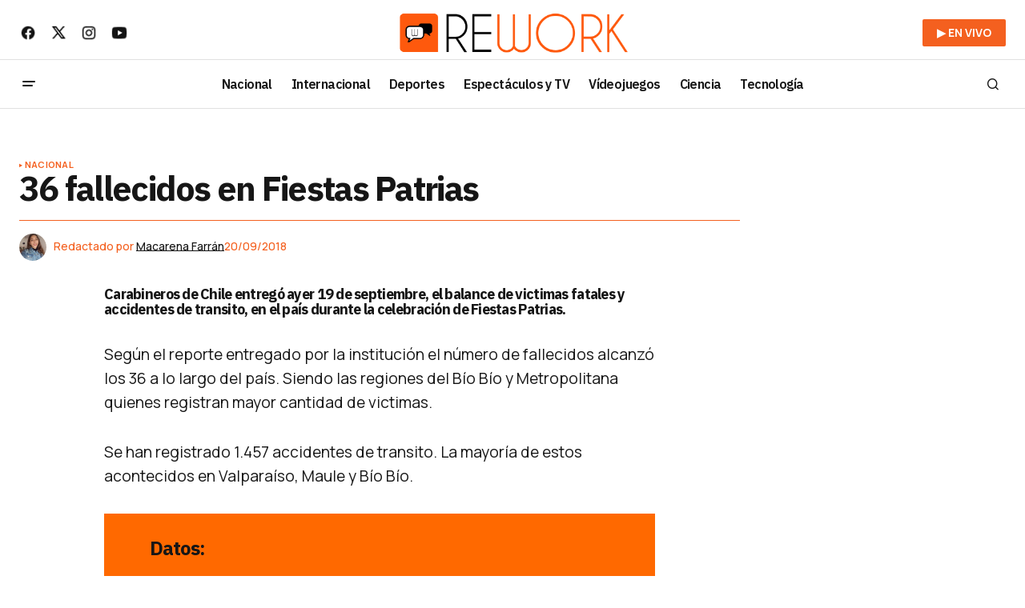

--- FILE ---
content_type: text/html; charset=UTF-8
request_url: https://elrework.com/actualidad/nacional/2018/09/20/36-fallecidos-en-fiestas-patrias/
body_size: 18660
content:
<!doctype html>
<html lang="es">
<head>
	<meta charset="UTF-8" />
	<meta name="viewport" content="width=device-width, initial-scale=1" />
	<link rel="profile" href="https://gmpg.org/xfn/11" />
    <script src="https://code.jquery.com/jquery-3.6.0.min.js"></script>
    <!-- Google tag (gtag.js) -->
    <script async src="https://www.googletagmanager.com/gtag/js?id=G-F06Z9K209H"></script>
    <script>
      window.dataLayer = window.dataLayer || [];
      function gtag(){dataLayer.push(arguments);}
      gtag('js', new Date());
    
      // Enviamos el parámetro personalizado amp_view
      gtag('config', 'G-F06Z9K209H', {
        'amp_view': '0'
      });
    </script>
    
    <script type="text/javascript">
        (function(c,l,a,r,i,t,y){
            c[a]=c[a]||function(){(c[a].q=c[a].q||[]).push(arguments)};
            t=l.createElement(r);t.async=1;t.src="https://www.clarity.ms/tag/"+i;
            y=l.getElementsByTagName(r)[0];y.parentNode.insertBefore(t,y);
        })(window, document, "clarity", "script", "n9746y5363");
    </script>
    <!-- Google Tag Manager -->
    <script>(function(w,d,s,l,i){w[l]=w[l]||[];w[l].push({'gtm.start':
    new Date().getTime(),event:'gtm.js'});var f=d.getElementsByTagName(s)[0],
    j=d.createElement(s),dl=l!='dataLayer'?'&l='+l:'';j.async=true;j.src=
    'https://www.googletagmanager.com/gtm.js?id='+i+dl;f.parentNode.insertBefore(j,f);
    })(window,document,'script','dataLayer','GTM-TFSGV6B');</script>
    <!-- End Google Tag Manager -->
    	<meta name='robots' content='index, follow, max-image-preview:large, max-snippet:-1, max-video-preview:-1' />
	<style>img:is([sizes="auto" i], [sizes^="auto," i]) { contain-intrinsic-size: 3000px 1500px }</style>
	<script id="cookieyes" type="text/javascript" src="https://cdn-cookieyes.com/client_data/07d01f29c2d65a8be2cd4cfd/script.js"></script>
	<!-- This site is optimized with the Yoast SEO Premium plugin v24.7 (Yoast SEO v25.0) - https://yoast.com/wordpress/plugins/seo/ -->
	<title>36 fallecidos en Fiestas Patrias</title>
	<link rel="canonical" href="https://elrework.com/actualidad/nacional/2018/09/20/36-fallecidos-en-fiestas-patrias/" />
	<meta property="og:locale" content="es_ES" />
	<meta property="og:type" content="article" />
	<meta property="og:title" content="36 fallecidos en Fiestas Patrias" />
	<meta property="og:description" content="Carabineros de Chile entregó ayer 19 de septiembre, el balance de victimas fatales y accidentes de transito, en&hellip;" />
	<meta property="og:url" content="https://elrework.com/actualidad/nacional/2018/09/20/36-fallecidos-en-fiestas-patrias/" />
	<meta property="og:site_name" content="Rework" />
	<meta property="article:publisher" content="https://www.facebook.com/elrework" />
	<meta property="article:published_time" content="2018-09-21T01:46:53+00:00" />
	<meta property="og:image" content="https://elrework.com/wp-content/uploads/2024/06/wall.png" />
	<meta property="og:image:width" content="1920" />
	<meta property="og:image:height" content="1080" />
	<meta property="og:image:type" content="image/png" />
	<meta name="author" content="Macarena Farrán" />
	<meta name="twitter:card" content="summary_large_image" />
	<meta name="twitter:creator" content="@elrework" />
	<meta name="twitter:site" content="@elrework" />
	<meta name="twitter:label1" content="Escrito por" />
	<meta name="twitter:data1" content="Macarena Farrán" />
	<meta name="twitter:label2" content="Tiempo de lectura" />
	<meta name="twitter:data2" content="1 minuto" />
	<meta name="twitter:label3" content="Written by" />
	<meta name="twitter:data3" content="Macarena Farrán" />
	<script type="application/ld+json" class="yoast-schema-graph">{"@context":"https://schema.org","@graph":[{"@type":"NewsArticle","@id":"https://elrework.com/actualidad/nacional/2018/09/20/36-fallecidos-en-fiestas-patrias/#article","isPartOf":{"@id":"https://elrework.com/actualidad/nacional/2018/09/20/36-fallecidos-en-fiestas-patrias/"},"author":[{"@id":"https://elrework.com/#/schema/person/3e1586226bcdcdcb8b3665df944f75d9"}],"headline":"36 fallecidos en Fiestas Patrias","datePublished":"2018-09-21T01:46:53+00:00","mainEntityOfPage":{"@id":"https://elrework.com/actualidad/nacional/2018/09/20/36-fallecidos-en-fiestas-patrias/"},"wordCount":156,"publisher":{"@id":"https://elrework.com/#organization"},"keywords":["18 de septiembre","Accidentes de tránsitos","fallecidos","feriado"],"articleSection":["Nacional"],"inLanguage":"es","copyrightYear":"2018","copyrightHolder":{"@id":"https://elrework.com/#organization"}},{"@type":["WebPage","ItemPage"],"@id":"https://elrework.com/actualidad/nacional/2018/09/20/36-fallecidos-en-fiestas-patrias/","url":"https://elrework.com/actualidad/nacional/2018/09/20/36-fallecidos-en-fiestas-patrias/","name":"36 fallecidos en Fiestas Patrias","isPartOf":{"@id":"https://elrework.com/#website"},"datePublished":"2018-09-21T01:46:53+00:00","breadcrumb":{"@id":"https://elrework.com/actualidad/nacional/2018/09/20/36-fallecidos-en-fiestas-patrias/#breadcrumb"},"inLanguage":"es","potentialAction":[{"@type":"ReadAction","target":["https://elrework.com/actualidad/nacional/2018/09/20/36-fallecidos-en-fiestas-patrias/"]}]},{"@type":"BreadcrumbList","@id":"https://elrework.com/actualidad/nacional/2018/09/20/36-fallecidos-en-fiestas-patrias/#breadcrumb","itemListElement":[{"@type":"ListItem","position":1,"name":"Portada","item":"https://elrework.com/"},{"@type":"ListItem","position":2,"name":"36 fallecidos en Fiestas Patrias"}]},{"@type":"WebSite","@id":"https://elrework.com/#website","url":"https://elrework.com/","name":"Rework","description":"Noticias de Chile y el Mundo","publisher":{"@id":"https://elrework.com/#organization"},"potentialAction":[{"@type":"SearchAction","target":{"@type":"EntryPoint","urlTemplate":"https://elrework.com/?s={search_term_string}"},"query-input":{"@type":"PropertyValueSpecification","valueRequired":true,"valueName":"search_term_string"}}],"inLanguage":"es"},{"@type":"Organization","@id":"https://elrework.com/#organization","name":"Rework","url":"https://elrework.com/","logo":{"@type":"ImageObject","inLanguage":"es","@id":"https://elrework.com/#/schema/logo/image/","url":"https://elrework.com/wp-content/uploads/2024/06/faviconre.png","contentUrl":"https://elrework.com/wp-content/uploads/2024/06/faviconre.png","width":512,"height":512,"caption":"Rework"},"image":{"@id":"https://elrework.com/#/schema/logo/image/"},"sameAs":["https://www.facebook.com/elrework","https://x.com/elrework","https://www.instagram.com/elrework","https://www.linkedin.com/company/chilemedianetwork","https://www.youtube.com/ElRework"]},{"@type":"Person","@id":"https://elrework.com/#/schema/person/3e1586226bcdcdcb8b3665df944f75d9","name":"Macarena Farrán","image":{"@type":"ImageObject","inLanguage":"es","@id":"https://elrework.com/#/schema/person/image/9c30a4c183c36673ee83356e2526ee4d","url":"https://secure.gravatar.com/avatar/ef5bd8c1e8cac534ce8177ab098e88cecc7523207ad58dc71d52f1d543f83af9?s=96&d=mm&r=g","contentUrl":"https://secure.gravatar.com/avatar/ef5bd8c1e8cac534ce8177ab098e88cecc7523207ad58dc71d52f1d543f83af9?s=96&d=mm&r=g","caption":"Macarena Farrán"},"description":"Estudiante de periodismo, Universidad Finis Terrae.","sameAs":["https://www.elrework.com"],"url":"https://elrework.com/author/mfarran/"}]}</script>
	<!-- / Yoast SEO Premium plugin. -->


<link rel='dns-prefetch' href='//pagead2.googlesyndication.com' />
<link rel='dns-prefetch' href='//www.googletagmanager.com' />
<link rel='dns-prefetch' href='//fonts.googleapis.com' />
<link href='https://fonts.gstatic.com' crossorigin rel='preconnect' />
<link rel="alternate" type="application/rss+xml" title="Rework &raquo; Feed" href="https://elrework.com/feed/" />
<link rel='stylesheet' id='wp-block-library-css' href='https://elrework.com/wp-includes/css/dist/block-library/style.min.css?ver=6.8.3' media='all' />
<style id='classic-theme-styles-inline-css'>
/*! This file is auto-generated */
.wp-block-button__link{color:#fff;background-color:#32373c;border-radius:9999px;box-shadow:none;text-decoration:none;padding:calc(.667em + 2px) calc(1.333em + 2px);font-size:1.125em}.wp-block-file__button{background:#32373c;color:#fff;text-decoration:none}
</style>
<style id='co-authors-plus-coauthors-style-inline-css'>
.wp-block-co-authors-plus-coauthors.is-layout-flow [class*=wp-block-co-authors-plus]{display:inline}

</style>
<style id='co-authors-plus-avatar-style-inline-css'>
.wp-block-co-authors-plus-avatar :where(img){height:auto;max-width:100%;vertical-align:bottom}.wp-block-co-authors-plus-coauthors.is-layout-flow .wp-block-co-authors-plus-avatar :where(img){vertical-align:middle}.wp-block-co-authors-plus-avatar:is(.alignleft,.alignright){display:table}.wp-block-co-authors-plus-avatar.aligncenter{display:table;margin-inline:auto}

</style>
<style id='co-authors-plus-image-style-inline-css'>
.wp-block-co-authors-plus-image{margin-bottom:0}.wp-block-co-authors-plus-image :where(img){height:auto;max-width:100%;vertical-align:bottom}.wp-block-co-authors-plus-coauthors.is-layout-flow .wp-block-co-authors-plus-image :where(img){vertical-align:middle}.wp-block-co-authors-plus-image:is(.alignfull,.alignwide) :where(img){width:100%}.wp-block-co-authors-plus-image:is(.alignleft,.alignright){display:table}.wp-block-co-authors-plus-image.aligncenter{display:table;margin-inline:auto}

</style>
<style id='global-styles-inline-css'>
:root{--wp--preset--aspect-ratio--square: 1;--wp--preset--aspect-ratio--4-3: 4/3;--wp--preset--aspect-ratio--3-4: 3/4;--wp--preset--aspect-ratio--3-2: 3/2;--wp--preset--aspect-ratio--2-3: 2/3;--wp--preset--aspect-ratio--16-9: 16/9;--wp--preset--aspect-ratio--9-16: 9/16;--wp--preset--color--black: #000000;--wp--preset--color--cyan-bluish-gray: #abb8c3;--wp--preset--color--white: #FFFFFF;--wp--preset--color--pale-pink: #f78da7;--wp--preset--color--vivid-red: #cf2e2e;--wp--preset--color--luminous-vivid-orange: #ff6900;--wp--preset--color--luminous-vivid-amber: #fcb900;--wp--preset--color--light-green-cyan: #7bdcb5;--wp--preset--color--vivid-green-cyan: #00d084;--wp--preset--color--pale-cyan-blue: #8ed1fc;--wp--preset--color--vivid-cyan-blue: #0693e3;--wp--preset--color--vivid-purple: #9b51e0;--wp--preset--color--blue: #59BACC;--wp--preset--color--green: #58AD69;--wp--preset--color--orange: #FFBC49;--wp--preset--color--red: #e32c26;--wp--preset--color--gray-50: #f8f9fa;--wp--preset--color--gray-100: #f8f9fb;--wp--preset--color--gray-200: #E0E0E0;--wp--preset--color--primary: #161616;--wp--preset--color--secondary: #f4601f;--wp--preset--color--layout: #f6f6f6;--wp--preset--color--border: #f4601f;--wp--preset--color--divider: #1D1D1F;--wp--preset--gradient--vivid-cyan-blue-to-vivid-purple: linear-gradient(135deg,rgba(6,147,227,1) 0%,rgb(155,81,224) 100%);--wp--preset--gradient--light-green-cyan-to-vivid-green-cyan: linear-gradient(135deg,rgb(122,220,180) 0%,rgb(0,208,130) 100%);--wp--preset--gradient--luminous-vivid-amber-to-luminous-vivid-orange: linear-gradient(135deg,rgba(252,185,0,1) 0%,rgba(255,105,0,1) 100%);--wp--preset--gradient--luminous-vivid-orange-to-vivid-red: linear-gradient(135deg,rgba(255,105,0,1) 0%,rgb(207,46,46) 100%);--wp--preset--gradient--very-light-gray-to-cyan-bluish-gray: linear-gradient(135deg,rgb(238,238,238) 0%,rgb(169,184,195) 100%);--wp--preset--gradient--cool-to-warm-spectrum: linear-gradient(135deg,rgb(74,234,220) 0%,rgb(151,120,209) 20%,rgb(207,42,186) 40%,rgb(238,44,130) 60%,rgb(251,105,98) 80%,rgb(254,248,76) 100%);--wp--preset--gradient--blush-light-purple: linear-gradient(135deg,rgb(255,206,236) 0%,rgb(152,150,240) 100%);--wp--preset--gradient--blush-bordeaux: linear-gradient(135deg,rgb(254,205,165) 0%,rgb(254,45,45) 50%,rgb(107,0,62) 100%);--wp--preset--gradient--luminous-dusk: linear-gradient(135deg,rgb(255,203,112) 0%,rgb(199,81,192) 50%,rgb(65,88,208) 100%);--wp--preset--gradient--pale-ocean: linear-gradient(135deg,rgb(255,245,203) 0%,rgb(182,227,212) 50%,rgb(51,167,181) 100%);--wp--preset--gradient--electric-grass: linear-gradient(135deg,rgb(202,248,128) 0%,rgb(113,206,126) 100%);--wp--preset--gradient--midnight: linear-gradient(135deg,rgb(2,3,129) 0%,rgb(40,116,252) 100%);--wp--preset--font-size--small: 13px;--wp--preset--font-size--medium: 20px;--wp--preset--font-size--large: 36px;--wp--preset--font-size--x-large: 42px;--wp--preset--spacing--20: 0.44rem;--wp--preset--spacing--30: 0.67rem;--wp--preset--spacing--40: 1rem;--wp--preset--spacing--50: 1.5rem;--wp--preset--spacing--60: 2.25rem;--wp--preset--spacing--70: 3.38rem;--wp--preset--spacing--80: 5.06rem;--wp--preset--shadow--natural: 6px 6px 9px rgba(0, 0, 0, 0.2);--wp--preset--shadow--deep: 12px 12px 50px rgba(0, 0, 0, 0.4);--wp--preset--shadow--sharp: 6px 6px 0px rgba(0, 0, 0, 0.2);--wp--preset--shadow--outlined: 6px 6px 0px -3px rgba(255, 255, 255, 1), 6px 6px rgba(0, 0, 0, 1);--wp--preset--shadow--crisp: 6px 6px 0px rgba(0, 0, 0, 1);}:where(.is-layout-flex){gap: 0.5em;}:where(.is-layout-grid){gap: 0.5em;}body .is-layout-flex{display: flex;}.is-layout-flex{flex-wrap: wrap;align-items: center;}.is-layout-flex > :is(*, div){margin: 0;}body .is-layout-grid{display: grid;}.is-layout-grid > :is(*, div){margin: 0;}:where(.wp-block-columns.is-layout-flex){gap: 2em;}:where(.wp-block-columns.is-layout-grid){gap: 2em;}:where(.wp-block-post-template.is-layout-flex){gap: 1.25em;}:where(.wp-block-post-template.is-layout-grid){gap: 1.25em;}.has-black-color{color: var(--wp--preset--color--black) !important;}.has-cyan-bluish-gray-color{color: var(--wp--preset--color--cyan-bluish-gray) !important;}.has-white-color{color: var(--wp--preset--color--white) !important;}.has-pale-pink-color{color: var(--wp--preset--color--pale-pink) !important;}.has-vivid-red-color{color: var(--wp--preset--color--vivid-red) !important;}.has-luminous-vivid-orange-color{color: var(--wp--preset--color--luminous-vivid-orange) !important;}.has-luminous-vivid-amber-color{color: var(--wp--preset--color--luminous-vivid-amber) !important;}.has-light-green-cyan-color{color: var(--wp--preset--color--light-green-cyan) !important;}.has-vivid-green-cyan-color{color: var(--wp--preset--color--vivid-green-cyan) !important;}.has-pale-cyan-blue-color{color: var(--wp--preset--color--pale-cyan-blue) !important;}.has-vivid-cyan-blue-color{color: var(--wp--preset--color--vivid-cyan-blue) !important;}.has-vivid-purple-color{color: var(--wp--preset--color--vivid-purple) !important;}.has-black-background-color{background-color: var(--wp--preset--color--black) !important;}.has-cyan-bluish-gray-background-color{background-color: var(--wp--preset--color--cyan-bluish-gray) !important;}.has-white-background-color{background-color: var(--wp--preset--color--white) !important;}.has-pale-pink-background-color{background-color: var(--wp--preset--color--pale-pink) !important;}.has-vivid-red-background-color{background-color: var(--wp--preset--color--vivid-red) !important;}.has-luminous-vivid-orange-background-color{background-color: var(--wp--preset--color--luminous-vivid-orange) !important;}.has-luminous-vivid-amber-background-color{background-color: var(--wp--preset--color--luminous-vivid-amber) !important;}.has-light-green-cyan-background-color{background-color: var(--wp--preset--color--light-green-cyan) !important;}.has-vivid-green-cyan-background-color{background-color: var(--wp--preset--color--vivid-green-cyan) !important;}.has-pale-cyan-blue-background-color{background-color: var(--wp--preset--color--pale-cyan-blue) !important;}.has-vivid-cyan-blue-background-color{background-color: var(--wp--preset--color--vivid-cyan-blue) !important;}.has-vivid-purple-background-color{background-color: var(--wp--preset--color--vivid-purple) !important;}.has-black-border-color{border-color: var(--wp--preset--color--black) !important;}.has-cyan-bluish-gray-border-color{border-color: var(--wp--preset--color--cyan-bluish-gray) !important;}.has-white-border-color{border-color: var(--wp--preset--color--white) !important;}.has-pale-pink-border-color{border-color: var(--wp--preset--color--pale-pink) !important;}.has-vivid-red-border-color{border-color: var(--wp--preset--color--vivid-red) !important;}.has-luminous-vivid-orange-border-color{border-color: var(--wp--preset--color--luminous-vivid-orange) !important;}.has-luminous-vivid-amber-border-color{border-color: var(--wp--preset--color--luminous-vivid-amber) !important;}.has-light-green-cyan-border-color{border-color: var(--wp--preset--color--light-green-cyan) !important;}.has-vivid-green-cyan-border-color{border-color: var(--wp--preset--color--vivid-green-cyan) !important;}.has-pale-cyan-blue-border-color{border-color: var(--wp--preset--color--pale-cyan-blue) !important;}.has-vivid-cyan-blue-border-color{border-color: var(--wp--preset--color--vivid-cyan-blue) !important;}.has-vivid-purple-border-color{border-color: var(--wp--preset--color--vivid-purple) !important;}.has-vivid-cyan-blue-to-vivid-purple-gradient-background{background: var(--wp--preset--gradient--vivid-cyan-blue-to-vivid-purple) !important;}.has-light-green-cyan-to-vivid-green-cyan-gradient-background{background: var(--wp--preset--gradient--light-green-cyan-to-vivid-green-cyan) !important;}.has-luminous-vivid-amber-to-luminous-vivid-orange-gradient-background{background: var(--wp--preset--gradient--luminous-vivid-amber-to-luminous-vivid-orange) !important;}.has-luminous-vivid-orange-to-vivid-red-gradient-background{background: var(--wp--preset--gradient--luminous-vivid-orange-to-vivid-red) !important;}.has-very-light-gray-to-cyan-bluish-gray-gradient-background{background: var(--wp--preset--gradient--very-light-gray-to-cyan-bluish-gray) !important;}.has-cool-to-warm-spectrum-gradient-background{background: var(--wp--preset--gradient--cool-to-warm-spectrum) !important;}.has-blush-light-purple-gradient-background{background: var(--wp--preset--gradient--blush-light-purple) !important;}.has-blush-bordeaux-gradient-background{background: var(--wp--preset--gradient--blush-bordeaux) !important;}.has-luminous-dusk-gradient-background{background: var(--wp--preset--gradient--luminous-dusk) !important;}.has-pale-ocean-gradient-background{background: var(--wp--preset--gradient--pale-ocean) !important;}.has-electric-grass-gradient-background{background: var(--wp--preset--gradient--electric-grass) !important;}.has-midnight-gradient-background{background: var(--wp--preset--gradient--midnight) !important;}.has-small-font-size{font-size: var(--wp--preset--font-size--small) !important;}.has-medium-font-size{font-size: var(--wp--preset--font-size--medium) !important;}.has-large-font-size{font-size: var(--wp--preset--font-size--large) !important;}.has-x-large-font-size{font-size: var(--wp--preset--font-size--x-large) !important;}
:where(.wp-block-post-template.is-layout-flex){gap: 1.25em;}:where(.wp-block-post-template.is-layout-grid){gap: 1.25em;}
:where(.wp-block-columns.is-layout-flex){gap: 2em;}:where(.wp-block-columns.is-layout-grid){gap: 2em;}
:root :where(.wp-block-pullquote){font-size: 1.5em;line-height: 1.6;}
</style>
<style id='dominant-color-styles-inline-css'>
img[data-dominant-color]:not(.has-transparency) { background-color: var(--dominant-color); }
</style>
<link rel='stylesheet' id='magnific-popup-css' href='https://elrework.com/wp-content/plugins/sight/render/css/magnific-popup.css?ver=1736487390' media='all' />
<link rel='stylesheet' id='sight-css' href='https://elrework.com/wp-content/plugins/sight/render/css/sight.css?ver=1736487390' media='all' />
<link rel='stylesheet' id='sight-common-css' href='https://elrework.com/wp-content/plugins/sight/render/css/sight-common.css?ver=1736487390' media='all' />
<link rel='stylesheet' id='sight-lightbox-css' href='https://elrework.com/wp-content/plugins/sight/render/css/sight-lightbox.css?ver=1736487390' media='all' />
<link rel='stylesheet' id='sight-layout-standard-css' href='https://elrework.com/wp-content/plugins/sight/render/css/sight-layout-standard.css?ver=1736487390' media='all' />
<style id='cs-elementor-editor-inline-css'>
:root {  --cs-desktop-container: 1448px; --cs-laptop-container: 1200px; --cs-tablet-container: 992px; --cs-mobile-container: 768px; }
</style>
<link rel='stylesheet' id='rework-style-css' href='https://elrework.com/wp-content/themes/newsreader/style.css?ver=1745624648' media='all' />
<link rel='stylesheet' id='csco-styles-css' href='https://elrework.com/wp-content/themes/newsreader/style.css?ver=1.0.7' media='all' />
<link crossorigin="anonymous" rel='stylesheet' id='a50a705f01738e59be495bd90279556a-css' href='https://fonts.googleapis.com/css?family=Manrope%3A400%2C700%2C500&#038;subset=latin%2Clatin-ext%2Ccyrillic%2Ccyrillic-ext%2Cvietnamese&#038;display=swap&#038;ver=1.0.7' media='all' />
<link crossorigin="anonymous" rel='stylesheet' id='d2f18c73c2757642dfd52b1cedec10f6-css' href='https://fonts.googleapis.com/css?family=IBM+Plex+Sans%3A700%2C400%2C400i%2C700i%2C500%2C500i%2C600&#038;subset=latin%2Clatin-ext%2Ccyrillic%2Ccyrillic-ext%2Cvietnamese&#038;display=swap&#038;ver=1.0.7' media='all' />
<link crossorigin="anonymous" rel='stylesheet' id='4a08c24c79a2483725ac09cf0f0deba9-css' href='https://fonts.googleapis.com/css?family=DM+Sans%3A&#038;subset=latin%2Clatin-ext%2Ccyrillic%2Ccyrillic-ext%2Cvietnamese&#038;display=swap&#038;ver=1.0.7' media='all' />
<style id='cs-customizer-output-styles-inline-css'>
:root{--cs-light-site-background:#ffffff;--cs-dark-site-background:#161616;--cs-light-header-background:#ffffff;--cs-dark-header-background:#161616;--cs-light-header-submenu-background:#ffffff;--cs-dark-header-submenu-background:#161616;--cs-light-header-topbar-background:#ffffff;--cs-dark-header-topbar-background:#161616;--cs-light-footer-background:#f0f0f0;--cs-dark-footer-background:#161616;--cs-light-offcanvas-background:#ffffff;--cs-dark-offcanvas-background:#161616;--cs-light-layout-background:#f6f6f6;--cs-dark-layout-background:#232323;--cs-light-primary-color:#161616;--cs-dark-primary-color:#000000;--cs-light-secondary-color:#f4601f;--cs-dark-secondary-color:#CDCDCD;--cs-light-accent-color:#f4601f;--cs-dark-accent-color:#ffffff;--cs-light-input-background:#FFFFFF;--cs-dark-input-background:#FFFFFF;--cs-light-button-background:#f4601f;--cs-dark-button-background:#f4601f;--cs-light-button-color:#FFFFFF;--cs-dark-button-color:#FFFFFF;--cs-light-button-hover-background:#f4601f;--cs-dark-button-hover-background:#f4601f;--cs-light-button-hover-color:#FFFFFF;--cs-dark-button-hover-color:#FFFFFF;--cs-light-border-color:#f4601f;--cs-dark-border-color:#f4601f;--cs-light-overlay-background:#161616;--cs-dark-overlay-background:#161616;--cs-light-video-icon-color:#f4601f;--cs-dark-video-icon-color:#161616;--cs-layout-elements-border-radius:2px;--cs-thumbnail-border-radius:0px;--cs-input-border-radius:2px;--cs-button-border-radius:2px;--cs-heading-1-font-size:2.675rem;--cs-heading-2-font-size:2rem;--cs-heading-3-font-size:1.5rem;--cs-heading-4-font-size:1.125rem;--cs-heading-5-font-size:1rem;--cs-heading-6-font-size:0.9375rem;--cs-header-initial-height:60px;--cs-header-height:60px;--cs-header-topbar-height:74px;--cs-header-border-width:1px;}:root, [data-scheme="light"]{--cs-light-overlay-background-rgb:22,22,22;}:root, [data-scheme="dark"]{--cs-dark-overlay-background-rgb:22,22,22;}.cs-header-bottombar{--cs-header-bottombar-alignment:flex-start;}.cs-posts-area__home.cs-posts-area__grid{--cs-posts-area-grid-columns:3;--cs-posts-area-grid-column-gap:24px;}.cs-posts-area__home{--cs-posts-area-grid-row-gap:24px;--cs-entry-title-font-size:1.5rem;}.cs-posts-area__archive{--cs-posts-area-grid-row-gap:40px;--cs-entry-title-font-size:1.5rem;}.cs-posts-area__read-next{--cs-entry-title-font-size:1.5rem;}.cs-banner-archive{--cs-banner-width:970px;--cs-banner-label-alignment:left;}.cs-banner-post-after{--cs-banner-width:970px;--cs-banner-label-alignment:center;}@media (max-width: 1199.98px){.cs-posts-area__home.cs-posts-area__grid{--cs-posts-area-grid-columns:3;--cs-posts-area-grid-column-gap:24px;}.cs-posts-area__home{--cs-posts-area-grid-row-gap:24px;--cs-entry-title-font-size:1.5rem;}.cs-posts-area__archive{--cs-posts-area-grid-row-gap:40px;--cs-entry-title-font-size:1.5rem;}.cs-posts-area__read-next{--cs-entry-title-font-size:1.5rem;}.cs-banner-archive{--cs-banner-width:970px;}.cs-banner-post-after{--cs-banner-width:970px;}}@media (max-width: 991.98px){.cs-posts-area__home.cs-posts-area__grid{--cs-posts-area-grid-columns:2;--cs-posts-area-grid-column-gap:24px;}.cs-posts-area__home{--cs-posts-area-grid-row-gap:24px;--cs-entry-title-font-size:1.5rem;}.cs-posts-area__archive{--cs-posts-area-grid-row-gap:40px;--cs-entry-title-font-size:1.5rem;}.cs-posts-area__read-next{--cs-entry-title-font-size:1.5rem;}.cs-banner-archive{--cs-banner-width:100%;}.cs-banner-post-after{--cs-banner-width:100%;}}@media (max-width: 767.98px){.cs-posts-area__home.cs-posts-area__grid{--cs-posts-area-grid-columns:1;--cs-posts-area-grid-column-gap:24px;}.cs-posts-area__home{--cs-posts-area-grid-row-gap:24px;--cs-entry-title-font-size:1.25rem;}.cs-posts-area__archive{--cs-posts-area-grid-row-gap:24px;--cs-entry-title-font-size:1.25rem;}.cs-posts-area__read-next{--cs-entry-title-font-size:1.25rem;}.cs-banner-archive{--cs-banner-width:100%;}.cs-banner-post-after{--cs-banner-width:100%;}}
</style>
<script src="https://elrework.com/wp-includes/js/jquery/jquery.min.js?ver=3.7.1" id="jquery-core-js"></script>
<script src="https://elrework.com/wp-includes/js/jquery/jquery-migrate.min.js?ver=3.4.1" id="jquery-migrate-js"></script>
<script src="//pagead2.googlesyndication.com/pagead/js/adsbygoogle.js?ver=6.8.3" id="csco_adsense-js"></script>

<!-- Fragmento de código de la etiqueta de Google (gtag.js) añadida por Site Kit -->
<!-- Fragmento de código de Google Analytics añadido por Site Kit -->
<script src="https://www.googletagmanager.com/gtag/js?id=GT-MKRLF46" id="google_gtagjs-js" async></script>
<script id="google_gtagjs-js-after">
window.dataLayer = window.dataLayer || [];function gtag(){dataLayer.push(arguments);}
gtag("set","linker",{"domains":["elrework.com"]});
gtag("js", new Date());
gtag("set", "developer_id.dZTNiMT", true);
gtag("config", "GT-MKRLF46", {"googlesitekit_post_type":"post","googlesitekit_post_date":"20180920","googlesitekit_post_author":"Macarena Farr\u00e1n"});
</script>
<meta name="generator" content="dominant-color-images 1.2.0">
<meta name="generator" content="Site Kit by Google 1.170.0" /><meta name="generator" content="performance-lab 3.9.0; plugins: dominant-color-images, embed-optimizer, image-prioritizer, webp-uploads">
<meta name="generator" content="webp-uploads 2.5.1">
<style id='cs-theme-typography'>
	:root {
		/* Base Font */
		--cs-font-base-family: Manrope;
		--cs-font-base-size: 1rem;
		--cs-font-base-weight: 400;
		--cs-font-base-style: normal;
		--cs-font-base-letter-spacing: normal;
		--cs-font-base-line-height: 1.5;

		/* Primary Font */
		--cs-font-primary-family: Manrope;
		--cs-font-primary-size: 0.875rem;
		--cs-font-primary-weight: 700;
		--cs-font-primary-style: normal;
		--cs-font-primary-letter-spacing: normal;
		--cs-font-primary-text-transform: none;
		--cs-font-primary-line-height: 1.3;

		/* Secondary Font */
		--cs-font-secondary-family: Manrope;
		--cs-font-secondary-size: 0.75rem;
		--cs-font-secondary-weight: 400;
		--cs-font-secondary-style: normal;
		--cs-font-secondary-letter-spacing: normal;
		--cs-font-secondary-text-transform: none;
		--cs-font-secondary-line-height: 1.1;

		/* Section Headings Font */
		--cs-font-section-headings-family: IBM Plex Sans;
		--cs-font-section-headings-size: 1.125rem;
		--cs-font-section-headings-weight: 700;
		--cs-font-section-headings-style: normal;
		--cs-font-section-headings-letter-spacing: -0.04em;
		--cs-font-section-headings-text-transform: none;
		--cs-font-section-headings-line-height: 1.1;

		/* Post Title Font Size */
		--cs-font-post-title-family: IBM Plex Sans;
		--cs-font-post-title-weight: 700;
		--cs-font-post-title-size: 2.675rem;
		--cs-font-post-title-letter-spacing: -0.04em;
		--cs-font-post-title-line-height: 1.1;

		/* Post Subbtitle */
		--cs-font-post-subtitle-family: Manrope;
		--cs-font-post-subtitle-weight: 400;
		--cs-font-post-subtitle-size: 1.25rem;
		--cs-font-post-subtitle-letter-spacing: normal;
		--cs-font-post-subtitle-line-height: 1.4;

		/* Post Category Font */
		--cs-font-category-family: Manrope;
		--cs-font-category-size: 0.7rem;
		--cs-font-category-weight: 700;
		--cs-font-category-style: normal;
		--cs-font-category-letter-spacing: 0.02em;
		--cs-font-category-text-transform: uppercase;
		--cs-font-category-line-height: 1.1;

		/* Post Meta Font */
		--cs-font-post-meta-family: Manrope;
		--cs-font-post-meta-size: 0.75rem;
		--cs-font-post-meta-weight: 500;
		--cs-font-post-meta-style: normal;
		--cs-font-post-meta-letter-spacing: normal;
		--cs-font-post-meta-text-transform: none;
		--cs-font-post-meta-line-height: 1.1;

		/* Post Content */
		--cs-font-post-content-family: Manrope;
		--cs-font-post-content-weight: 400;
		--cs-font-post-content-size: 1.2rem;
		--cs-font-post-content-letter-spacing: normal;
		--cs-font-post-content-line-height: 1.6;

		/* Input Font */
		--cs-font-input-family: DM Sans;
		--cs-font-input-size: 0.875rem;
		--cs-font-input-weight: 400;
		--cs-font-input-style: normal;
		--cs-font-input-line-height: 1.3;
		--cs-font-input-letter-spacing: normal;
		--cs-font-input-text-transform: none;

		/* Entry Title Font Size */
		--cs-font-entry-title-family: IBM Plex Sans;
		--cs-font-entry-title-weight: 700;
		--cs-font-entry-title-letter-spacing: -0.04em;
		--cs-font-entry-title-line-height: 1.1;

		/* Entry Excerpt */
		--cs-font-entry-excerpt-family: Manrope;
		--cs-font-entry-excerpt-weight: 400;
		--cs-font-entry-excerpt-size: 1.125rem;
		--cs-font-entry-excerpt-letter-spacing: normal;
		--cs-font-entry-excerpt-line-height: normal;

		/* Logos --------------- */

		/* Main Logo */
		--cs-font-main-logo-family: Inter;
		--cs-font-main-logo-size: 1.375rem;
		--cs-font-main-logo-weight: 700;
		--cs-font-main-logo-style: normal;
		--cs-font-main-logo-letter-spacing: -0.02em;
		--cs-font-main-logo-text-transform: none;

		/* Mobile Logo */
		--cs-font-mobile-logo-family: DM Sans;
		--cs-font-mobile-logo-size: 1.375rem;
		--cs-font-mobile-logo-weight: 700;
		--cs-font-mobile-logo-style: normal;
		--cs-font-mobile-logo-letter-spacing: -0.02em;
		--cs-font-mobile-logo-text-transform: none;

		/* Footer Logo */
		--cs-font-footer-logo-family: Inter;
		--cs-font-footer-logo-size: 1.375rem;
		--cs-font-footer-logo-weight: 700;
		--cs-font-footer-logo-style: normal;
		--cs-font-footer-logo-letter-spacing: -0.02em;
		--cs-font-footer-logo-text-transform: none;

		/* Headings --------------- */

		/* Headings */
		--cs-font-headings-family: IBM Plex Sans;
		--cs-font-headings-weight: 700;
		--cs-font-headings-style: normal;
		--cs-font-headings-line-height: 1.1;
		--cs-font-headings-letter-spacing: -0.04em;
		--cs-font-headings-text-transform: none;

		/* Menu Font --------------- */

		/* Menu */
		/* Used for main top level menu elements. */
		--cs-font-menu-family: IBM Plex Sans;
		--cs-font-menu-size: 1rem;
		--cs-font-menu-weight: 600;
		--cs-font-menu-style: normal;
		--cs-font-menu-letter-spacing: -0.0375em;
		--cs-font-menu-text-transform: none;
		--cs-font-menu-line-height: 1.3;

		/* Submenu Font */
		/* Used for submenu elements. */
		--cs-font-submenu-family: Manrope;
		--cs-font-submenu-size: 0.875rem;
		--cs-font-submenu-weight: 400;
		--cs-font-submenu-style: normal;
		--cs-font-submenu-letter-spacing: normal;
		--cs-font-submenu-text-transform: none;
		--cs-font-submenu-line-height: 1.3;

		/* Footer Menu */
		--cs-font-footer-menu-family: Manrope;
		--cs-font-footer-menu-size: 0.75rem;
		--cs-font-footer-menu-weight: 700;
		--cs-font-footer-menu-style: normal;
		--cs-font-footer-menu-letter-spacing: -0.02em;
		--cs-font-footer-menu-text-transform: uppercase;
		--cs-font-footer-menu-line-height: 1.2;

		/* Footer Submenu Font */
		--cs-font-footer-submenu-family: Manrope;
		--cs-font-footer-submenu-size: 0.75rem;
		--cs-font-footer-submenu-weight: 700;
		--cs-font-footer-submenu-style: normal;
		--cs-font-footer-submenu-letter-spacing: normal;
		--cs-font-footer-submenu-text-transform: none;
		--cs-font-footer-submenu-line-height: 1.1;

		/* Bottombar Menu Font */
		--cs-font-bottombar-menu-family: Manrope;
		--cs-font-bottombar-menu-size: 0.75rem;
		--cs-font-bottombar-menu-weight: 700;
		--cs-font-bottombar-menu-style: normal;
		--cs-font-bottombar-menu-letter-spacing: normal;
		--cs-font-bottombar-menu-text-transform: none;
		--cs-font-bottombar-menu-line-height: 1.3;
	}
</style>

<!-- Metaetiquetas de Google AdSense añadidas por Site Kit -->
<meta name="google-adsense-platform-account" content="ca-host-pub-2644536267352236">
<meta name="google-adsense-platform-domain" content="sitekit.withgoogle.com">
<!-- Acabar con las metaetiquetas de Google AdSense añadidas por Site Kit -->
<meta name="generator" content="Elementor 3.28.4; features: e_font_icon_svg, additional_custom_breakpoints, e_local_google_fonts; settings: css_print_method-external, google_font-enabled, font_display-auto">

<!-- Meta Pixel Code -->
<script type='text/javascript'>
!function(f,b,e,v,n,t,s){if(f.fbq)return;n=f.fbq=function(){n.callMethod?
n.callMethod.apply(n,arguments):n.queue.push(arguments)};if(!f._fbq)f._fbq=n;
n.push=n;n.loaded=!0;n.version='2.0';n.queue=[];t=b.createElement(e);t.async=!0;
t.src=v;s=b.getElementsByTagName(e)[0];s.parentNode.insertBefore(t,s)}(window,
document,'script','https://connect.facebook.net/en_US/fbevents.js?v=next');
</script>
<!-- End Meta Pixel Code -->
<script type='text/javascript'>var url = window.location.origin + '?ob=open-bridge';
            fbq('set', 'openbridge', '943225246657352', url);
fbq('init', '943225246657352', {}, {
    "agent": "wordpress-6.8.3-4.1.3"
})</script><script type='text/javascript'>
    fbq('track', 'PageView', []);
  </script><meta name="generator" content="optimization-detective 1.0.0-beta3; rest_api_unavailable">
			<style>
				.e-con.e-parent:nth-of-type(n+4):not(.e-lazyloaded):not(.e-no-lazyload),
				.e-con.e-parent:nth-of-type(n+4):not(.e-lazyloaded):not(.e-no-lazyload) * {
					background-image: none !important;
				}
				@media screen and (max-height: 1024px) {
					.e-con.e-parent:nth-of-type(n+3):not(.e-lazyloaded):not(.e-no-lazyload),
					.e-con.e-parent:nth-of-type(n+3):not(.e-lazyloaded):not(.e-no-lazyload) * {
						background-image: none !important;
					}
				}
				@media screen and (max-height: 640px) {
					.e-con.e-parent:nth-of-type(n+2):not(.e-lazyloaded):not(.e-no-lazyload),
					.e-con.e-parent:nth-of-type(n+2):not(.e-lazyloaded):not(.e-no-lazyload) * {
						background-image: none !important;
					}
				}
			</style>
			<meta name="generator" content="embed-optimizer 1.0.0-beta2">
<meta name="generator" content="image-prioritizer 1.0.0-beta2">
<link rel="amphtml" href="https://elrework.com/actualidad/nacional/2018/09/20/36-fallecidos-en-fiestas-patrias/amp/">
<!-- Fragmento de código de Google Adsense añadido por Site Kit -->
<script async src="https://pagead2.googlesyndication.com/pagead/js/adsbygoogle.js?client=ca-pub-5705930133631020&amp;host=ca-host-pub-2644536267352236" crossorigin="anonymous"></script>

<!-- Final del fragmento de código de Google Adsense añadido por Site Kit -->
<link rel="icon" href="https://elrework.com/wp-content/uploads/2024/06/faviconre-150x150.png" sizes="32x32" />
<link rel="icon" href="https://elrework.com/wp-content/uploads/2024/06/faviconre.png" sizes="192x192" />
<link rel="apple-touch-icon" href="https://elrework.com/wp-content/uploads/2024/06/faviconre.png" />
<meta name="msapplication-TileImage" content="https://elrework.com/wp-content/uploads/2024/06/faviconre.png" />
</head>

<body class="wp-singular post-template-default single single-post postid-11243 single-format-standard wp-custom-logo wp-embed-responsive wp-theme-newsreader cs-page-layout-right cs-navbar-smart-enabled cs-sticky-sidebar-enabled cs-stick-last elementor-default elementor-kit-24345" data-scheme='light'>
<!-- Google Tag Manager (noscript) -->
<noscript><iframe src="https://www.googletagmanager.com/ns.html?id=GTM-TFSGV6B"
height="0" width="0" style="display:none;visibility:hidden"></iframe></noscript>
<!-- End Google Tag Manager (noscript) -->
    <div class="cs-wrapper">
    
    	
<!-- Meta Pixel Code -->
<noscript>
<img height="1" width="1" style="display:none" alt="fbpx"
src="https://www.facebook.com/tr?id=943225246657352&ev=PageView&noscript=1" />
</noscript>
<!-- End Meta Pixel Code -->
    
    	
	<div class="cs-site-overlay"></div>

	<div class="cs-offcanvas" data-scheme="light">

		<div class="cs-offcanvas__header">
			
					<div class="cs-logo cs-logo-mobile">
			<a class="cs-header__logo cs-header__logo-mobile cs-logo-default" href="https://elrework.com/">
				<img src="https://elrework.com/wp-content/uploads/2024/07/mobileblakc@2x.png"  alt="Rework"  width="214.5"  height="40" >			</a>

									<a class="cs-header__logo cs-logo-dark" href="https://elrework.com/">
							<img src="https://elrework.com/wp-content/uploads/2024/07/mobilewhite@2x.png"  alt="Rework"  width="214.5"  height="40" >						</a>
							</div>
		 

			<nav class="cs-offcanvas__nav">
				<span class="cs-offcanvas__toggle" role="button" aria-label="Cerrar menú">
					<i class="cs-icon cs-icon-x"></i>
				</span>
			</nav>

					</div>

		<div class="cs-offcanvas__search cs-container">
			
<form role="search" method="get" class="cs-search__form" action="https://elrework.com/">
	<div class="cs-search__group" data-scheme="light">
		<input required class="cs-search__input" type="search" value="" name="s" placeholder="Buscar..." role="searchbox">

		<button class="cs-search__submit" aria-label="Search" type="submit">
			Buscar		</button>
	</div>
</form>
		</div>

		<aside class="cs-offcanvas__sidebar">
			<div class="cs-offcanvas__inner cs-offcanvas__area cs-widget-area cs-container">

				<div class="widget widget_nav_menu"><div class="menu-burger-menu-container"><ul id="menu-burger-menu" class="menu"><li id="menu-item-24680" class="menu-item menu-item-type-custom menu-item-object-custom menu-item-has-children menu-item-24680 csco-menu-item-style-none"><a href="#">Mundo Rework</a>
<ul class="sub-menu">
	<li id="menu-item-24678" class="menu-item menu-item-type-post_type menu-item-object-page menu-item-24678 csco-menu-item-style-none"><a href="https://elrework.com/quienes-somos/">¿Quiénes somos?</a></li>
	<li id="menu-item-24679" class="menu-item menu-item-type-post_type menu-item-object-page menu-item-24679 csco-menu-item-style-none"><a href="https://elrework.com/contactanos/">Contacto</a></li>
	<li id="menu-item-24677" class="menu-item menu-item-type-post_type menu-item-object-page menu-item-privacy-policy menu-item-24677 csco-menu-item-style-none"><a rel="privacy-policy" href="https://elrework.com/aviso-legal/">Aviso Legal</a></li>
</ul>
</li>
<li id="menu-item-24681" class="menu-item menu-item-type-taxonomy menu-item-object-category current-post-ancestor menu-item-has-children menu-item-24681 csco-menu-item-style-none"><a href="https://elrework.com/seccion/actualidad/">Actualidad</a>
<ul class="sub-menu">
	<li id="menu-item-24682" class="menu-item menu-item-type-taxonomy menu-item-object-category menu-item-24682 csco-menu-item-style-none"><a href="https://elrework.com/seccion/actualidad/economia/">Economía</a></li>
	<li id="menu-item-24683" class="menu-item menu-item-type-taxonomy menu-item-object-category menu-item-24683 csco-menu-item-style-none"><a href="https://elrework.com/seccion/actualidad/educacion/">Educación</a></li>
	<li id="menu-item-24684" class="menu-item menu-item-type-taxonomy menu-item-object-category current-post-ancestor current-menu-parent current-post-parent menu-item-24684 csco-menu-item-style-none"><a href="https://elrework.com/seccion/actualidad/nacional/">Nacional</a></li>
	<li id="menu-item-24685" class="menu-item menu-item-type-taxonomy menu-item-object-category menu-item-24685 csco-menu-item-style-none"><a href="https://elrework.com/seccion/actualidad/politica/">Política</a></li>
	<li id="menu-item-24687" class="menu-item menu-item-type-taxonomy menu-item-object-category menu-item-24687 csco-menu-item-style-none"><a href="https://elrework.com/seccion/ciencia/">Ciencia</a></li>
	<li id="menu-item-24689" class="menu-item menu-item-type-taxonomy menu-item-object-category menu-item-24689 csco-menu-item-style-none"><a href="https://elrework.com/seccion/cultura/">Cultura</a></li>
</ul>
</li>
<li id="menu-item-24688" class="menu-item menu-item-type-taxonomy menu-item-object-category menu-item-has-children menu-item-24688 csco-menu-item-style-none"><a href="https://elrework.com/seccion/columnas/">Columna de Opinión</a>
<ul class="sub-menu">
	<li id="menu-item-24691" class="menu-item menu-item-type-taxonomy menu-item-object-category menu-item-24691 csco-menu-item-style-none"><a href="https://elrework.com/seccion/editorial/">Editorial</a></li>
</ul>
</li>
<li id="menu-item-24690" class="menu-item menu-item-type-taxonomy menu-item-object-category menu-item-has-children menu-item-24690 csco-menu-item-style-none"><a href="https://elrework.com/seccion/deportes/">Deportes</a>
<ul class="sub-menu">
	<li id="menu-item-24940" class="menu-item menu-item-type-custom menu-item-object-custom menu-item-24940 csco-menu-item-style-none"><a href="https://elrework.com/etiqueta/futbol/">Fútbol</a></li>
	<li id="menu-item-24941" class="menu-item menu-item-type-custom menu-item-object-custom menu-item-24941 csco-menu-item-style-none"><a href="https://elrework.com/etiqueta/tenis/">Tenis</a></li>
	<li id="menu-item-24942" class="menu-item menu-item-type-custom menu-item-object-custom menu-item-24942 csco-menu-item-style-none"><a href="https://elrework.com/etiqueta/basquetbol/">Básquetbol</a></li>
</ul>
</li>
<li id="menu-item-24692" class="menu-item menu-item-type-taxonomy menu-item-object-category menu-item-has-children menu-item-24692 csco-menu-item-style-none"><a href="https://elrework.com/seccion/espectaculos-y-tv/">Espectáculos y TV</a>
<ul class="sub-menu">
	<li id="menu-item-24693" class="menu-item menu-item-type-taxonomy menu-item-object-category menu-item-24693 csco-menu-item-style-none"><a href="https://elrework.com/seccion/espectaculos-y-tv/anime/">Anime</a></li>
	<li id="menu-item-24694" class="menu-item menu-item-type-taxonomy menu-item-object-category menu-item-24694 csco-menu-item-style-none"><a href="https://elrework.com/seccion/espectaculos-y-tv/cine/">Cine</a></li>
	<li id="menu-item-24695" class="menu-item menu-item-type-taxonomy menu-item-object-category menu-item-24695 csco-menu-item-style-none"><a href="https://elrework.com/seccion/espectaculos-y-tv/eventos/">Eventos</a></li>
	<li id="menu-item-24696" class="menu-item menu-item-type-taxonomy menu-item-object-category menu-item-24696 csco-menu-item-style-none"><a href="https://elrework.com/seccion/espectaculos-y-tv/manga/">Manga</a></li>
	<li id="menu-item-24697" class="menu-item menu-item-type-taxonomy menu-item-object-category menu-item-24697 csco-menu-item-style-none"><a href="https://elrework.com/seccion/espectaculos-y-tv/series/">Series</a></li>
	<li id="menu-item-24699" class="menu-item menu-item-type-taxonomy menu-item-object-category menu-item-24699 csco-menu-item-style-none"><a href="https://elrework.com/seccion/vida-y-ocio/">Vida y Ocio</a></li>
	<li id="menu-item-24700" class="menu-item menu-item-type-taxonomy menu-item-object-category menu-item-24700 csco-menu-item-style-none"><a href="https://elrework.com/seccion/vida-y-ocio/tendencias/">Tendencias</a></li>
</ul>
</li>
<li id="menu-item-24698" class="menu-item menu-item-type-taxonomy menu-item-object-category menu-item-has-children menu-item-24698 csco-menu-item-style-none"><a href="https://elrework.com/seccion/tecnologia/">Tecnología</a>
<ul class="sub-menu">
	<li id="menu-item-24701" class="menu-item menu-item-type-taxonomy menu-item-object-category menu-item-24701 csco-menu-item-style-none"><a href="https://elrework.com/seccion/videojuegos/">Vídeojuegos</a></li>
	<li id="menu-item-24702" class="menu-item menu-item-type-taxonomy menu-item-object-category menu-item-24702 csco-menu-item-style-none"><a href="https://elrework.com/seccion/videojuegos/esports/">Esports</a></li>
</ul>
</li>
</ul></div></div>
				
				<div class="cs-offcanvas__bottombar">
								<div class="cs-mobile-menu__bottombar-menu">
				<ul id="menu-footer" class="cs-mobile-menu__bottombar-nav "><li id="menu-item-24703" class="menu-item menu-item-type-custom menu-item-object-custom menu-item-24703 csco-menu-item-style-none"><a href="/radios">📻 Escucha radio online</a></li>
</ul>			</div>
			
							<div class="cs-social">
							<a class="cs-social__link" href="https://facebook.com/elrework" target="_blank">
					<img src="https://elrework.com/wp-content/uploads/2024/07/icon-facebook-0001-2.png"  alt="Facebook"  srcset="https://elrework.com/wp-content/uploads/2024/07/icon-facebook-0001-2.png 1x, https://elrework.com/wp-content/uploads/2024/07/icon-facebook-0001@2x-2.png 2x" >				</a>
										<a class="cs-social__link" href="https://x.com/elrework" target="_blank">
					<img src="https://elrework.com/wp-content/uploads/2024/07/icon-twitter-0001-2.png"  alt="Twitter"  srcset="https://elrework.com/wp-content/uploads/2024/07/icon-twitter-0001-2.png 1x, https://elrework.com/wp-content/uploads/2024/07/icon-twitter-0001@2x-2.png 2x" >				</a>
										<a class="cs-social__link" href="https://instagram.com/elrework" target="_blank">
					<img src="https://elrework.com/wp-content/uploads/2024/07/icon-instagram-0001-2.png"  alt="Instagram"  srcset="https://elrework.com/wp-content/uploads/2024/07/icon-instagram-0001-2.png 1x, https://elrework.com/wp-content/uploads/2024/07/icon-instagram-0001@2x-2.png 2x" >				</a>
										<a class="cs-social__link" href="https://youtube.com/elrework" target="_blank">
					<img src="https://elrework.com/wp-content/uploads/2024/07/icon-youtube-0001-2.png"  alt="Youtube"  srcset="https://elrework.com/wp-content/uploads/2024/07/icon-youtube-0001-2.png 1x, https://elrework.com/wp-content/uploads/2024/07/icon-youtube-0001@2x-2.png 2x" >				</a>
								</div>
						</div>
			</div>
		</aside>

	</div>
	    
    	<div id="page" class="cs-site">
    
    		    
    		<div class="cs-site-inner">
    
    			    
    			
<div class="cs-header-topbar" data-scheme="light">
	<div class="cs-container">
		<div class="cs-header__inner">
			<div class="cs-header__col cs-col-left">
						<div class="cs-social">
							<a class="cs-social__link" href="https://facebook.com/elrework" target="_blank">
					<img src="https://elrework.com/wp-content/uploads/2024/07/icon-facebook-0001-2.png"  alt="Facebook"  srcset="https://elrework.com/wp-content/uploads/2024/07/icon-facebook-0001-2.png 1x, https://elrework.com/wp-content/uploads/2024/07/icon-facebook-0001@2x-2.png 2x" >				</a>
										<a class="cs-social__link" href="https://x.com/elrework" target="_blank">
					<img src="https://elrework.com/wp-content/uploads/2024/07/icon-twitter-0001-2.png"  alt="Twitter"  srcset="https://elrework.com/wp-content/uploads/2024/07/icon-twitter-0001-2.png 1x, https://elrework.com/wp-content/uploads/2024/07/icon-twitter-0001@2x-2.png 2x" >				</a>
										<a class="cs-social__link" href="https://instagram.com/elrework" target="_blank">
					<img src="https://elrework.com/wp-content/uploads/2024/07/icon-instagram-0001-2.png"  alt="Instagram"  srcset="https://elrework.com/wp-content/uploads/2024/07/icon-instagram-0001-2.png 1x, https://elrework.com/wp-content/uploads/2024/07/icon-instagram-0001@2x-2.png 2x" >				</a>
										<a class="cs-social__link" href="https://youtube.com/elrework" target="_blank">
					<img src="https://elrework.com/wp-content/uploads/2024/07/icon-youtube-0001-2.png"  alt="Youtube"  srcset="https://elrework.com/wp-content/uploads/2024/07/icon-youtube-0001-2.png 1x, https://elrework.com/wp-content/uploads/2024/07/icon-youtube-0001@2x-2.png 2x" >				</a>
								</div>
					</div>
			<div class="cs-header__col cs-col-center">
						<div class="cs-logo cs-logo-desktop">
			<a class="cs-header__logo cs-logo-default " href="https://elrework.com/">
				<img src="https://elrework.com/wp-content/uploads/2024/07/blacklogo.png"  alt="Rework"  width="214.28571428571"  height="40" >			</a>

									<a class="cs-header__logo cs-logo-dark " href="https://elrework.com/">
							<img src="https://elrework.com/wp-content/uploads/2024/07/mobile-white.png"  alt="Rework"  width="214.46808510638"  height="40" >						</a>
							</div>
					</div>
			<div class="cs-header__col cs-col-right">
							<a class="cs-button cs-header__custom-button" href="/radios" target="_blank">
				▶︎  EN VIVO			</a>
						</div>
		</div>
	</div>
</div>

<div class="cs-header-before"></div>

<header class="cs-header cs-header-three cs-header-stretch" data-scheme="light">
	<div class="cs-header__outer">
		<div class="cs-container">
			<div class="cs-header__inner cs-header__inner-desktop">
				<div class="cs-header__col cs-col-left">
									<span class="cs-header__burger-toggle " role="button" aria-label="Burger menu button">
					<i class="cs-icon cs-icon-menu"></i>
					<i class="cs-icon cs-icon-x"></i>
				</span>
				<span class="cs-header__offcanvas-toggle " role="button" aria-label="Mobile menu button">
					<i class="cs-icon cs-icon-menu"></i>
				</span>
					<div class="cs-logo cs-logo-mobile">
			<a class="cs-header__logo cs-header__logo-mobile cs-logo-default" href="https://elrework.com/">
				<img src="https://elrework.com/wp-content/uploads/2024/07/mobileblakc@2x.png"  alt="Rework"  width="214.5"  height="40" >			</a>

									<a class="cs-header__logo cs-logo-dark" href="https://elrework.com/">
							<img src="https://elrework.com/wp-content/uploads/2024/07/mobilewhite@2x.png"  alt="Rework"  width="214.5"  height="40" >						</a>
							</div>
						</div>
				<div class="cs-header__col cs-col-center">
					<nav class="cs-header__nav"><ul id="menu-rework-menu" class="cs-header__nav-inner"><li id="menu-item-24264" class="menu-item menu-item-type-taxonomy menu-item-object-category current-post-ancestor current-menu-parent current-post-parent menu-item-24264 csco-menu-item-style-none"><a href="https://elrework.com/seccion/actualidad/nacional/"><span><span>Nacional</span></span></a></li>
<li id="menu-item-24267" class="menu-item menu-item-type-taxonomy menu-item-object-category menu-item-24267 csco-menu-item-style-none"><a href="https://elrework.com/seccion/internacional/"><span><span>Internacional</span></span></a></li>
<li id="menu-item-24268" class="menu-item menu-item-type-taxonomy menu-item-object-category menu-item-24268 csco-menu-item-style-none"><a href="https://elrework.com/seccion/deportes/"><span><span>Deportes</span></span></a></li>
<li id="menu-item-24269" class="menu-item menu-item-type-taxonomy menu-item-object-category menu-item-24269 csco-menu-item-style-none"><a href="https://elrework.com/seccion/espectaculos-y-tv/"><span><span>Espectáculos y TV</span></span></a></li>
<li id="menu-item-24266" class="menu-item menu-item-type-taxonomy menu-item-object-category menu-item-24266 csco-menu-item-style-none"><a href="https://elrework.com/seccion/videojuegos/"><span><span>Vídeojuegos</span></span></a></li>
<li id="menu-item-24621" class="menu-item menu-item-type-taxonomy menu-item-object-category menu-item-24621 csco-menu-item-style-none"><a href="https://elrework.com/seccion/ciencia/"><span><span>Ciencia</span></span></a></li>
<li id="menu-item-24622" class="menu-item menu-item-type-taxonomy menu-item-object-category menu-item-24622 csco-menu-item-style-none"><a href="https://elrework.com/seccion/tecnologia/"><span><span>Tecnología</span></span></a></li>
</ul></nav>				</div>
				<div class="cs-header__col cs-col-right">
							<span class="cs-header__search-toggle" role="button" aria-label="Search">
			<i class="cs-icon cs-icon-search"></i>
		</span>
						</div>
			</div>

			
<div class="cs-header__inner cs-header__inner-mobile">
	<div class="cs-header__col cs-col-left">
						<span class="cs-header__burger-toggle " role="button" aria-label="Burger menu button">
					<i class="cs-icon cs-icon-menu"></i>
					<i class="cs-icon cs-icon-x"></i>
				</span>
				<span class="cs-header__offcanvas-toggle " role="button" aria-label="Mobile menu button">
					<i class="cs-icon cs-icon-menu"></i>
				</span>
							<div class="cs-logo cs-logo-mobile">
			<a class="cs-header__logo cs-header__logo-mobile cs-logo-default" href="https://elrework.com/">
				<img src="https://elrework.com/wp-content/uploads/2024/07/mobileblakc@2x.png"  alt="Rework"  width="214.5"  height="40" >			</a>

									<a class="cs-header__logo cs-logo-dark" href="https://elrework.com/">
							<img src="https://elrework.com/wp-content/uploads/2024/07/mobilewhite@2x.png"  alt="Rework"  width="214.5"  height="40" >						</a>
							</div>
			</div>
	<div class="cs-header__col cs-col-right">
				<span class="cs-header__search-toggle" role="button" aria-label="Search">
			<i class="cs-icon cs-icon-search"></i>
		</span>
			</div>
</div>
			
<div class="cs-search">
	<div class="cs-search__inner">
		<div class="cs-search__form-container">
			
<form role="search" method="get" class="cs-search__form" action="https://elrework.com/">
	<div class="cs-search__group" data-scheme="light">
		<input required class="cs-search__input" type="search" value="" name="s" placeholder="Buscar..." role="searchbox">

		<button class="cs-search__submit" aria-label="Search" type="submit">
			Buscar		</button>
	</div>
</form>
		</div>
	</div>
</div>
			<div class="cs-burger-menu">
	<div class="cs-container">
					<div class="cs-burger-menu__inner">
							<div class="cs-burger-menu__nav">
				<ul id="menu-burger-menu-1" class="cs-burger-menu__nav-menu "><li class="menu-item menu-item-type-custom menu-item-object-custom menu-item-has-children menu-item-24680 csco-menu-item-style-none"><a href="#">Mundo Rework</a>
<ul class="sub-menu">
	<li class="menu-item menu-item-type-post_type menu-item-object-page menu-item-24678 csco-menu-item-style-none"><a href="https://elrework.com/quienes-somos/">¿Quiénes somos?</a></li>
	<li class="menu-item menu-item-type-post_type menu-item-object-page menu-item-24679 csco-menu-item-style-none"><a href="https://elrework.com/contactanos/">Contacto</a></li>
	<li class="menu-item menu-item-type-post_type menu-item-object-page menu-item-privacy-policy menu-item-24677 csco-menu-item-style-none"><a rel="privacy-policy" href="https://elrework.com/aviso-legal/">Aviso Legal</a></li>
</ul>
</li>
<li class="menu-item menu-item-type-taxonomy menu-item-object-category current-post-ancestor menu-item-has-children menu-item-24681 csco-menu-item-style-none"><a href="https://elrework.com/seccion/actualidad/">Actualidad</a>
<ul class="sub-menu">
	<li class="menu-item menu-item-type-taxonomy menu-item-object-category menu-item-24682 csco-menu-item-style-none"><a href="https://elrework.com/seccion/actualidad/economia/">Economía</a></li>
	<li class="menu-item menu-item-type-taxonomy menu-item-object-category menu-item-24683 csco-menu-item-style-none"><a href="https://elrework.com/seccion/actualidad/educacion/">Educación</a></li>
	<li class="menu-item menu-item-type-taxonomy menu-item-object-category current-post-ancestor current-menu-parent current-post-parent menu-item-24684 csco-menu-item-style-none"><a href="https://elrework.com/seccion/actualidad/nacional/">Nacional</a></li>
	<li class="menu-item menu-item-type-taxonomy menu-item-object-category menu-item-24685 csco-menu-item-style-none"><a href="https://elrework.com/seccion/actualidad/politica/">Política</a></li>
	<li class="menu-item menu-item-type-taxonomy menu-item-object-category menu-item-24687 csco-menu-item-style-none"><a href="https://elrework.com/seccion/ciencia/">Ciencia</a></li>
	<li class="menu-item menu-item-type-taxonomy menu-item-object-category menu-item-24689 csco-menu-item-style-none"><a href="https://elrework.com/seccion/cultura/">Cultura</a></li>
</ul>
</li>
<li class="menu-item menu-item-type-taxonomy menu-item-object-category menu-item-has-children menu-item-24688 csco-menu-item-style-none"><a href="https://elrework.com/seccion/columnas/">Columna de Opinión</a>
<ul class="sub-menu">
	<li class="menu-item menu-item-type-taxonomy menu-item-object-category menu-item-24691 csco-menu-item-style-none"><a href="https://elrework.com/seccion/editorial/">Editorial</a></li>
</ul>
</li>
<li class="menu-item menu-item-type-taxonomy menu-item-object-category menu-item-has-children menu-item-24690 csco-menu-item-style-none"><a href="https://elrework.com/seccion/deportes/">Deportes</a>
<ul class="sub-menu">
	<li class="menu-item menu-item-type-custom menu-item-object-custom menu-item-24940 csco-menu-item-style-none"><a href="https://elrework.com/etiqueta/futbol/">Fútbol</a></li>
	<li class="menu-item menu-item-type-custom menu-item-object-custom menu-item-24941 csco-menu-item-style-none"><a href="https://elrework.com/etiqueta/tenis/">Tenis</a></li>
	<li class="menu-item menu-item-type-custom menu-item-object-custom menu-item-24942 csco-menu-item-style-none"><a href="https://elrework.com/etiqueta/basquetbol/">Básquetbol</a></li>
</ul>
</li>
<li class="menu-item menu-item-type-taxonomy menu-item-object-category menu-item-has-children menu-item-24692 csco-menu-item-style-none"><a href="https://elrework.com/seccion/espectaculos-y-tv/">Espectáculos y TV</a>
<ul class="sub-menu">
	<li class="menu-item menu-item-type-taxonomy menu-item-object-category menu-item-24693 csco-menu-item-style-none"><a href="https://elrework.com/seccion/espectaculos-y-tv/anime/">Anime</a></li>
	<li class="menu-item menu-item-type-taxonomy menu-item-object-category menu-item-24694 csco-menu-item-style-none"><a href="https://elrework.com/seccion/espectaculos-y-tv/cine/">Cine</a></li>
	<li class="menu-item menu-item-type-taxonomy menu-item-object-category menu-item-24695 csco-menu-item-style-none"><a href="https://elrework.com/seccion/espectaculos-y-tv/eventos/">Eventos</a></li>
	<li class="menu-item menu-item-type-taxonomy menu-item-object-category menu-item-24696 csco-menu-item-style-none"><a href="https://elrework.com/seccion/espectaculos-y-tv/manga/">Manga</a></li>
	<li class="menu-item menu-item-type-taxonomy menu-item-object-category menu-item-24697 csco-menu-item-style-none"><a href="https://elrework.com/seccion/espectaculos-y-tv/series/">Series</a></li>
	<li class="menu-item menu-item-type-taxonomy menu-item-object-category menu-item-24699 csco-menu-item-style-none"><a href="https://elrework.com/seccion/vida-y-ocio/">Vida y Ocio</a></li>
	<li class="menu-item menu-item-type-taxonomy menu-item-object-category menu-item-24700 csco-menu-item-style-none"><a href="https://elrework.com/seccion/vida-y-ocio/tendencias/">Tendencias</a></li>
</ul>
</li>
<li class="menu-item menu-item-type-taxonomy menu-item-object-category menu-item-has-children menu-item-24698 csco-menu-item-style-none"><a href="https://elrework.com/seccion/tecnologia/">Tecnología</a>
<ul class="sub-menu">
	<li class="menu-item menu-item-type-taxonomy menu-item-object-category menu-item-24701 csco-menu-item-style-none"><a href="https://elrework.com/seccion/videojuegos/">Vídeojuegos</a></li>
	<li class="menu-item menu-item-type-taxonomy menu-item-object-category menu-item-24702 csco-menu-item-style-none"><a href="https://elrework.com/seccion/videojuegos/esports/">Esports</a></li>
</ul>
</li>
</ul>			</div>
						</div>
		
					<div class="cs-burger-menu__bottombar">
						<div class="cs-social">
							<a class="cs-social__link" href="https://facebook.com/elrework" target="_blank">
					<img src="https://elrework.com/wp-content/uploads/2024/07/icon-facebook-0001-2.png"  alt="Facebook"  srcset="https://elrework.com/wp-content/uploads/2024/07/icon-facebook-0001-2.png 1x, https://elrework.com/wp-content/uploads/2024/07/icon-facebook-0001@2x-2.png 2x" >				</a>
										<a class="cs-social__link" href="https://x.com/elrework" target="_blank">
					<img src="https://elrework.com/wp-content/uploads/2024/07/icon-twitter-0001-2.png"  alt="Twitter"  srcset="https://elrework.com/wp-content/uploads/2024/07/icon-twitter-0001-2.png 1x, https://elrework.com/wp-content/uploads/2024/07/icon-twitter-0001@2x-2.png 2x" >				</a>
										<a class="cs-social__link" href="https://instagram.com/elrework" target="_blank">
					<img src="https://elrework.com/wp-content/uploads/2024/07/icon-instagram-0001-2.png"  alt="Instagram"  srcset="https://elrework.com/wp-content/uploads/2024/07/icon-instagram-0001-2.png 1x, https://elrework.com/wp-content/uploads/2024/07/icon-instagram-0001@2x-2.png 2x" >				</a>
										<a class="cs-social__link" href="https://youtube.com/elrework" target="_blank">
					<img src="https://elrework.com/wp-content/uploads/2024/07/icon-youtube-0001-2.png"  alt="Youtube"  srcset="https://elrework.com/wp-content/uploads/2024/07/icon-youtube-0001-2.png 1x, https://elrework.com/wp-content/uploads/2024/07/icon-youtube-0001@2x-2.png 2x" >				</a>
								</div>
									<div class="cs-burger-menu__bottombar-menu">
				<ul id="menu-footer-1" class="cs-burger-menu__bottombar-nav "><li class="menu-item menu-item-type-custom menu-item-object-custom menu-item-24703 csco-menu-item-style-none"><a href="/radios">📻 Escucha radio online</a></li>
</ul>			</div>
						</div>
			</div>
</div>

		</div>
	</div>
	<div class="cs-header-overlay"></div>
</header>

    
    			    
    			<main id="main" class="cs-site-primary">
    
    				    
    				<div class="cs-site-content cs-sidebar-enabled cs-sidebar-right">
    
    					    
    					<div class="cs-container">
    
    						
<div class="cs-entry__header cs-entry__header-standard">
	<div class="cs-entry__header-inner">
		<div class="cs-entry__outer">
			<div class="cs-entry__inner cs-entry__content">
				<div class="cs-entry__post-meta" ><div class="cs-meta-category"><ul class="post-categories">
	<li><a href="https://elrework.com/seccion/actualidad/nacional/" rel="category tag">Nacional</a></li></ul></div></div><h1 class="cs-entry__title"><span>36 fallecidos en Fiestas Patrias</span></h1>			</div>
		</div>
	</div>
</div>
    
    						<div id="content" class="cs-main-content">
    
    							
<div id="primary" class="cs-content-area">

	
	
		
			
<div class="cs-entry__wrap">

	
	<div class="cs-entry__container">

				<div class="cs-entry__infobar">
			<div class="cs-entry__infobar-inner">
				<div class="cs-entry__content">
					<div class="cs-entry__post-meta" ><div class="cs-meta-author"><picture class="cs-meta-author-avatar"><img alt='' src='https://secure.gravatar.com/avatar/ef5bd8c1e8cac534ce8177ab098e88cecc7523207ad58dc71d52f1d543f83af9?s=34&#038;d=mm&#038;r=g' srcset='https://secure.gravatar.com/avatar/ef5bd8c1e8cac534ce8177ab098e88cecc7523207ad58dc71d52f1d543f83af9?s=68&#038;d=mm&#038;r=g 2x' class='avatar avatar-34 photo' height='34' width='34' decoding='async'/></picture><span class="cs-meta-author-by"> Redactado por</span><a class="cs-meta-author-link url fn n" href="https://elrework.com/author/mfarran/"><span class="cs-meta-author-name">Macarena Farrán</span></a></div><div class="cs-meta-date">20/09/2018</div></div>				</div>
			</div>
		</div>
			
		<div class="cs-entry__content-wrap">
			
			<div class="entry-content">
				


<h4>Carabineros de Chile entregó ayer 19 de septiembre, el balance de victimas fatales y accidentes de transito, en el país durante la celebración de Fiestas Patrias.</h4>



<p>Según el reporte entregado por la institución el número de fallecidos alcanzó los 36 a lo largo del país. Siendo las regiones del Bío Bío y Metropolitana quienes registran mayor cantidad de victimas. </p>



<p>Se han registrado 1.457 accidentes de transito. La mayoría de estos acontecidos en Valparaíso, Maule y Bío Bío. </p>



<h3 class="has-background has-very-light-gray-color has-luminous-vivid-orange-background-color"><span style="color: #ff6600;"><strong>Datos:</strong></span></h3>



<ul class="wp-block-list">
<li>427 son colisiones, por consecuencia: 7 fallecidos.</li>
<li>361 son choques, por consecuencia: 6 fallecidos.</li>
<li>92 son atropellos, por consecuencia: 14 fallecidos.</li>
<li>87 son volcaduras, por consecuencia: 8 fallecidos.</li>
<li>11 son caídas, por consecuencia: un fallecido.</li>
</ul>



<p>&nbsp;</p>



<p>En comparación al balance de 2017, se suman 14 personas más fallecidas y la reducción de 16, en la cantidad de accidente. </p>



<p>De todas formas, las autoridades llaman a la precaución, tanto a conductores como peatones. </p>
			</div>

			<div class="cs-entry__tags"><ul><li><a href="https://elrework.com/etiqueta/18-de-septiembre/" rel="tag">18 de septiembre</a></li><li><a href="https://elrework.com/etiqueta/accidentes-de-transitos/" rel="tag">Accidentes de tránsitos</a></li><li><a href="https://elrework.com/etiqueta/fallecidos/" rel="tag">fallecidos</a></li><li><a href="https://elrework.com/etiqueta/feriado/" rel="tag">feriado</a></li></ul></div>
<div class="cs-entry__footer">
	<div class="cs-entry__footer-top">
		<div class="cs-entry__footer-top-left">
			<div class="cs-entry__post-meta" ><div class="cs-meta-author"><picture class="cs-meta-author-avatar"><img alt='' src='https://secure.gravatar.com/avatar/ef5bd8c1e8cac534ce8177ab098e88cecc7523207ad58dc71d52f1d543f83af9?s=34&#038;d=mm&#038;r=g' srcset='https://secure.gravatar.com/avatar/ef5bd8c1e8cac534ce8177ab098e88cecc7523207ad58dc71d52f1d543f83af9?s=68&#038;d=mm&#038;r=g 2x' class='avatar avatar-34 photo' height='34' width='34' decoding='async'/></picture><span class="cs-meta-author-by"> Redactado por</span><a class="cs-meta-author-link url fn n" href="https://elrework.com/author/mfarran/"><span class="cs-meta-author-name">Macarena Farrán</span></a></div></div>			<div class="cs-entry__footer-date">
				<div class="cs-entry__footer-date-inner">
											<span class="cs-entry__footer-title">| Publicado el</span>
						<time class="cs-entry__footer-value">20 septiembre 2018</time>
									</div>
			</div>
		</div>
	</div>
	<div style="display: flex; align-items: center; justify-content: center; background-color: #f4601f; border: 1px solid #dadce0; padding: 10px; border-radius: 8px; max-width: 300px; margin: auto;">
    <a href="https://news.google.com/publications/CAAqJggKIiBDQklTRWdnTWFnNEtER1ZzY21WM2IzSnJMbU52YlNnQVAB?hl=es-419&gl=CL&ceid=CL%3Aes-419" target="_blank" style="text-decoration: none; display: flex; align-items: center; color: #1a73e8;">
        <span style="font-family: Arial, sans-serif; font-size: 17px; color: white;">Síguenos | </span><img src="https://elrework.com/cdn/img/googleNews.svg" alt="Google News Logo" style="width: 8rem; margin: 8px;">
    </a>
</div>

	<div class="cs-banner__container">
	    <div style="width: 100%;">
					<div id="fb-root"></div>
            <script async defer crossorigin="anonymous" src="https://connect.facebook.net/es_LA/sdk.js#xfbml=1&version=v14.0&appId=544366442607077&autoLogAppEvents=1" nonce="MM9NhSxE"></script>		
            <div class="fb-comments" style="width: 100%;" data-href="https://elrework.com/actualidad/nacional/2018/09/20/36-fallecidos-en-fiestas-patrias/" data-width="100%" data-numposts="5"></div>
            </div></div>
</div>
		</div>

		
	</div>

	</div>

		
	
			<section class="cs-banner-entry cs-banner-post-after">
			<div class="cs-banner cs-banner-background">
				<div class="cs-banner__container ">
					<div class="cs-banner__content">
						<script async src="https://pagead2.googlesyndication.com/pagead/js/adsbygoogle.js?client=ca-pub-5705930133631020" crossorigin="anonymous"></script>
<!-- POST-NEWS-ADS -->
<ins class="adsbygoogle" data-ad-client="ca-pub-5705930133631020" data-ad-slot="1787117866" data-ad-format="auto"></ins>
<script>
     (adsbygoogle = window.adsbygoogle || []).push({});
</script>					</div>

											<div class="cs-banner__label">
							Publicidad						</div>
									</div>
			</div>
		</section>
				<section class="cs-read-next">
			<div class="cs-read-next__heading">
				<h2>
					Leer más				</h2>
			</div>

			<div class="cs-posts-area__read-next cs-read-next__grid">
									<article class="post-28747 post type-post status-publish format-standard has-post-thumbnail category-nacional tag-futbol tag-la-florida tag-lo-barnechea tag-marcelo-ramirez tag-policial tag-region-metropolitana tag-robo-vehiculo cs-entry cs-video-wrap">
						<div class="cs-entry__outer">
															<div class="cs-entry__inner cs-entry__thumbnail cs-entry__overlay cs-overlay-ratio cs-ratio-landscape-16-9" data-scheme="inverse">

									<div class="cs-overlay-background">
										<img width="332" height="187" src="https://elrework.com/wp-content/uploads/2025/08/D4WE456R456EWR56-REW-332x187.jpg" class="attachment-csco-thumbnail-uncropped size-csco-thumbnail-uncropped not-transparent wp-post-image" alt="Marcelo “Rambo” Ramírez vivió el robo de su camioneta en un supermercado de Lo Barnechea. Carabineros recuperó el vehículo en La Florida y detuvo a los autores. Conoce los detalles del caso y la reacción del ex futbolista." decoding="async" srcset="https://elrework.com/wp-content/uploads/2025/08/D4WE456R456EWR56-REW-332x187.jpg 332w, https://elrework.com/wp-content/uploads/2025/08/D4WE456R456EWR56-REW-300x169-jpg.avif 300w, https://elrework.com/wp-content/uploads/2025/08/D4WE456R456EWR56-REW-1024x576-jpg.avif 1024w, https://elrework.com/wp-content/uploads/2025/08/D4WE456R456EWR56-REW-768x432.jpg 768w, https://elrework.com/wp-content/uploads/2025/08/D4WE456R456EWR56-REW-1536x864-jpg.avif 1536w, https://elrework.com/wp-content/uploads/2025/08/D4WE456R456EWR56-REW-664x374.jpg 664w, https://elrework.com/wp-content/uploads/2025/08/D4WE456R456EWR56-REW-688x387.jpg 688w, https://elrework.com/wp-content/uploads/2025/08/D4WE456R456EWR56-REW-1376x774.jpg 1376w, https://elrework.com/wp-content/uploads/2025/08/D4WE456R456EWR56-REW-1044x587.jpg 1044w, https://elrework.com/wp-content/uploads/2025/08/D4WE456R456EWR56-REW-1400x788.jpg 1400w, https://elrework.com/wp-content/uploads/2025/08/D4WE456R456EWR56-REW-jpg.avif 1920w" sizes="(max-width: 332px) 100vw, 332px" data-has-transparency="false" data-dominant-color="7f7978" style="--dominant-color: #7f7978;" />										<img width="688" height="387" src="https://elrework.com/wp-content/uploads/2025/08/D4WE456R456EWR56-REW-688x387.jpg" class="attachment-csco-medium size-csco-medium not-transparent wp-post-image" alt="Marcelo “Rambo” Ramírez vivió el robo de su camioneta en un supermercado de Lo Barnechea. Carabineros recuperó el vehículo en La Florida y detuvo a los autores. Conoce los detalles del caso y la reacción del ex futbolista." decoding="async" srcset="https://elrework.com/wp-content/uploads/2025/08/D4WE456R456EWR56-REW-688x387.jpg 688w, https://elrework.com/wp-content/uploads/2025/08/D4WE456R456EWR56-REW-300x169-jpg.avif 300w, https://elrework.com/wp-content/uploads/2025/08/D4WE456R456EWR56-REW-1024x576-jpg.avif 1024w, https://elrework.com/wp-content/uploads/2025/08/D4WE456R456EWR56-REW-768x432.jpg 768w, https://elrework.com/wp-content/uploads/2025/08/D4WE456R456EWR56-REW-1536x864-jpg.avif 1536w, https://elrework.com/wp-content/uploads/2025/08/D4WE456R456EWR56-REW-332x187.jpg 332w, https://elrework.com/wp-content/uploads/2025/08/D4WE456R456EWR56-REW-664x374.jpg 664w, https://elrework.com/wp-content/uploads/2025/08/D4WE456R456EWR56-REW-1376x774.jpg 1376w, https://elrework.com/wp-content/uploads/2025/08/D4WE456R456EWR56-REW-1044x587.jpg 1044w, https://elrework.com/wp-content/uploads/2025/08/D4WE456R456EWR56-REW-1400x788.jpg 1400w, https://elrework.com/wp-content/uploads/2025/08/D4WE456R456EWR56-REW-jpg.avif 1920w" sizes="(max-width: 688px) 100vw, 688px" data-has-transparency="false" data-dominant-color="7f7978" style="--dominant-color: #7f7978;" />									</div>

									
									<a class="cs-overlay-link" href="https://elrework.com/actualidad/nacional/2025/08/27/marcelo-rambo-ramirez-sufre-robo-de-su-vehiculo-se-demoraron-30-segundos/" title="Marcelo “Rambo” Ramírez sufre robo de su vehículo: «Se demoraron 30 segundos»"></a>
								</div>
							
							<div class="cs-entry__inner cs-entry__content">
								<div class="cs-entry__post-meta" ><div class="cs-meta-category"><ul class="post-categories">
	<li><a href="https://elrework.com/seccion/actualidad/nacional/" rel="category tag">Nacional</a></li></ul></div></div>
								<h3 class="cs-entry__title"><a href="https://elrework.com/actualidad/nacional/2025/08/27/marcelo-rambo-ramirez-sufre-robo-de-su-vehiculo-se-demoraron-30-segundos/"><span>Marcelo “Rambo” Ramírez sufre robo de su vehículo: «Se demoraron 30 segundos»</span></a></h3>
								
								<div class="cs-entry__post-meta" ><div class="cs-meta-author"><span class="cs-meta-author-by"> Redactado por</span><a class="cs-meta-author-link url fn n" href="https://elrework.com/author/clopez/"><span class="cs-meta-author-name">Carlos López</span></a></div><div class="cs-meta-date">27/08/2025</div></div>							</div>
						</div>
					</article>
										<article class="post-28743 post type-post status-publish format-standard has-post-thumbnail category-nacional tag-encerrona tag-ernesto-diaz-correa tag-policial tag-radio-cooperativa tag-san-bernardo cs-entry cs-video-wrap">
						<div class="cs-entry__outer">
															<div class="cs-entry__inner cs-entry__thumbnail cs-entry__overlay cs-overlay-ratio cs-ratio-landscape-16-9" data-scheme="inverse">

									<div class="cs-overlay-background">
										<img width="332" height="221" src="https://elrework.com/wp-content/uploads/2025/08/A_UNO_1063044-332x221.jpg" class="attachment-csco-thumbnail-uncropped size-csco-thumbnail-uncropped not-transparent wp-post-image" alt="La ministra secretaria general de Gobierno, Cecilia Pérez, encabeza en La Moneda la celebración del Día Nacional del Locutor, donde serán distinguidos profesionales de las comunicaciones. Ernesto Diaz Correa." decoding="async" srcset="https://elrework.com/wp-content/uploads/2025/08/A_UNO_1063044-332x221.jpg 332w, https://elrework.com/wp-content/uploads/2025/08/A_UNO_1063044-300x200-jpg.avif 300w, https://elrework.com/wp-content/uploads/2025/08/A_UNO_1063044-1024x683-jpg.avif 1024w, https://elrework.com/wp-content/uploads/2025/08/A_UNO_1063044-768x512-jpg.avif 768w, https://elrework.com/wp-content/uploads/2025/08/A_UNO_1063044-1536x1024-jpg.avif 1536w, https://elrework.com/wp-content/uploads/2025/08/A_UNO_1063044-2048x1365-jpg.avif 2048w, https://elrework.com/wp-content/uploads/2025/08/A_UNO_1063044-664x443.jpg 664w, https://elrework.com/wp-content/uploads/2025/08/A_UNO_1063044-688x459.jpg 688w, https://elrework.com/wp-content/uploads/2025/08/A_UNO_1063044-1044x696.jpg 1044w, https://elrework.com/wp-content/uploads/2025/08/A_UNO_1063044-1400x933.jpg 1400w, https://elrework.com/wp-content/uploads/2025/08/A_UNO_1063044-1920x1280.jpg 1920w, https://elrework.com/wp-content/uploads/2025/08/A_UNO_1063044-scaled-jpg.avif 2560w" sizes="(max-width: 332px) 100vw, 332px" data-has-transparency="false" data-dominant-color="817671" style="--dominant-color: #817671;" />										<img width="688" height="387" src="https://elrework.com/wp-content/uploads/2025/08/A_UNO_1063044-688x387.jpg" class="attachment-csco-medium size-csco-medium not-transparent wp-post-image" alt="La ministra secretaria general de Gobierno, Cecilia Pérez, encabeza en La Moneda la celebración del Día Nacional del Locutor, donde serán distinguidos profesionales de las comunicaciones. Ernesto Diaz Correa." decoding="async" srcset="https://elrework.com/wp-content/uploads/2025/08/A_UNO_1063044-688x387.jpg 688w, https://elrework.com/wp-content/uploads/2025/08/A_UNO_1063044-332x186.jpg 332w, https://elrework.com/wp-content/uploads/2025/08/A_UNO_1063044-1376x774.jpg 1376w, https://elrework.com/wp-content/uploads/2025/08/A_UNO_1063044-1044x587.jpg 1044w, https://elrework.com/wp-content/uploads/2025/08/A_UNO_1063044-2088x1174.jpg 2088w" sizes="(max-width: 688px) 100vw, 688px" data-has-transparency="false" data-dominant-color="817671" style="--dominant-color: #817671;" />									</div>

									
									<a class="cs-overlay-link" href="https://elrework.com/actualidad/nacional/2025/08/27/cae-banda-que-robo-vehiculo-al-relator-ernesto-diaz-correa/" title="Cae banda que robó vehículo al relator Ernesto Díaz Correa"></a>
								</div>
							
							<div class="cs-entry__inner cs-entry__content">
								<div class="cs-entry__post-meta" ><div class="cs-meta-category"><ul class="post-categories">
	<li><a href="https://elrework.com/seccion/actualidad/nacional/" rel="category tag">Nacional</a></li></ul></div></div>
								<h3 class="cs-entry__title"><a href="https://elrework.com/actualidad/nacional/2025/08/27/cae-banda-que-robo-vehiculo-al-relator-ernesto-diaz-correa/"><span>Cae banda que robó vehículo al relator Ernesto Díaz Correa</span></a></h3>
								
								<div class="cs-entry__post-meta" ><div class="cs-meta-author"><span class="cs-meta-author-by"> Redactado por</span><a class="cs-meta-author-link url fn n" href="https://elrework.com/author/mnegrete/"><span class="cs-meta-author-name">Marcos Negrete</span></a></div><div class="cs-meta-date">27/08/2025</div></div>							</div>
						</div>
					</article>
										<article class="post-28714 post type-post status-publish format-standard has-post-thumbnail category-actualidad category-nacional tag-alerta-de-tsunami tag-evacuacion-costa-chile tag-suspenden-clases tag-suspension-de-clases tag-terremoto-en-rusia tag-tsunami-chile cs-entry cs-video-wrap">
						<div class="cs-entry__outer">
															<div class="cs-entry__inner cs-entry__thumbnail cs-entry__overlay cs-overlay-ratio cs-ratio-landscape-16-9" data-scheme="inverse">

									<div class="cs-overlay-background">
										<img width="332" height="151" src="https://elrework.com/wp-content/uploads/2025/07/GxFHdFDWMAABNAW-e1753861951810-332x151.jpg" class="attachment-csco-thumbnail-uncropped size-csco-thumbnail-uncropped not-transparent wp-post-image" alt="Suspenden Clases" decoding="async" srcset="https://elrework.com/wp-content/uploads/2025/07/GxFHdFDWMAABNAW-e1753861951810-332x151.jpg 332w, https://elrework.com/wp-content/uploads/2025/07/GxFHdFDWMAABNAW-e1753861951810-300x136.jpg 300w, https://elrework.com/wp-content/uploads/2025/07/GxFHdFDWMAABNAW-e1753861951810-768x349.jpg 768w, https://elrework.com/wp-content/uploads/2025/07/GxFHdFDWMAABNAW-e1753861951810-664x302.jpg 664w, https://elrework.com/wp-content/uploads/2025/07/GxFHdFDWMAABNAW-e1753861951810-688x313.jpg 688w, https://elrework.com/wp-content/uploads/2025/07/GxFHdFDWMAABNAW-e1753861951810.jpg 963w" sizes="(max-width: 332px) 100vw, 332px" data-has-transparency="false" data-dominant-color="3a58ad" style="--dominant-color: #3a58ad;" />										<img width="688" height="387" src="https://elrework.com/wp-content/uploads/2025/07/GxFHdFDWMAABNAW-e1753861951810-688x387.jpg" class="attachment-csco-medium size-csco-medium not-transparent wp-post-image" alt="Suspenden Clases" decoding="async" srcset="https://elrework.com/wp-content/uploads/2025/07/GxFHdFDWMAABNAW-e1753861951810-688x387.jpg 688w, https://elrework.com/wp-content/uploads/2025/07/GxFHdFDWMAABNAW-e1753861951810-332x186.jpg 332w" sizes="(max-width: 688px) 100vw, 688px" data-has-transparency="false" data-dominant-color="3a58ad" style="--dominant-color: #3a58ad;" />									</div>

									
									<a class="cs-overlay-link" href="https://elrework.com/actualidad/nacional/2025/07/30/suspenden-las-clases-en-chile-tras-alerta-por-terremoto-en-rusia/" title="Suspenden las clases en Chile tras alerta por terremoto en Rusia"></a>
								</div>
							
							<div class="cs-entry__inner cs-entry__content">
								<div class="cs-entry__post-meta" ><div class="cs-meta-category"><ul class="post-categories">
	<li><a href="https://elrework.com/seccion/actualidad/" rel="category tag">Actualidad</a></li>
	<li><a href="https://elrework.com/seccion/actualidad/nacional/" rel="category tag">Nacional</a></li></ul></div></div>
								<h3 class="cs-entry__title"><a href="https://elrework.com/actualidad/nacional/2025/07/30/suspenden-las-clases-en-chile-tras-alerta-por-terremoto-en-rusia/"><span>Suspenden las clases en Chile tras alerta por terremoto en Rusia</span></a></h3>
								
								<div class="cs-entry__post-meta" ><div class="cs-meta-author"><span class="cs-meta-author-by"> Redactado por</span><a class="cs-meta-author-link url fn n" href="https://elrework.com/author/vsaguas/"><span class="cs-meta-author-name">Vicente Saguas</span></a></div><div class="cs-meta-date">30/07/2025</div></div>							</div>
						</div>
					</article>
										<article class="post-28560 post type-post status-publish format-standard has-post-thumbnail category-nacional tag-alerta-amarilla tag-conaf tag-emergencia-ambiental tag-humo-en-santiago tag-incendio-forestal tag-maria-pinto tag-melipilla tag-region-metropolitana tag-santa-filomena tag-suspension-de-clases cs-entry cs-video-wrap">
						<div class="cs-entry__outer">
															<div class="cs-entry__inner cs-entry__thumbnail cs-entry__overlay cs-overlay-ratio cs-ratio-landscape-16-9" data-scheme="inverse">

									<div class="cs-overlay-background">
										<img width="332" height="188" src="https://elrework.com/wp-content/uploads/2025/05/vlcsnap-2025-05-06-00h39m11s682-332x188.png" class="attachment-csco-thumbnail-uncropped size-csco-thumbnail-uncropped not-transparent wp-post-image" alt="" decoding="async" srcset="https://elrework.com/wp-content/uploads/2025/05/vlcsnap-2025-05-06-00h39m11s682-332x188.png 332w, https://elrework.com/wp-content/uploads/2025/05/vlcsnap-2025-05-06-00h39m11s682-300x170-png.avif 300w, https://elrework.com/wp-content/uploads/2025/05/vlcsnap-2025-05-06-00h39m11s682-768x435-png.avif 768w, https://elrework.com/wp-content/uploads/2025/05/vlcsnap-2025-05-06-00h39m11s682-664x376.png 664w, https://elrework.com/wp-content/uploads/2025/05/vlcsnap-2025-05-06-00h39m11s682-688x389.png 688w, https://elrework.com/wp-content/uploads/2025/05/vlcsnap-2025-05-06-00h39m11s682-png.avif 848w" sizes="(max-width: 332px) 100vw, 332px" data-has-transparency="false" data-dominant-color="1e1516" style="--dominant-color: #1e1516;" />										<img width="688" height="387" src="https://elrework.com/wp-content/uploads/2025/05/vlcsnap-2025-05-06-00h39m11s682-688x387.png" class="attachment-csco-medium size-csco-medium not-transparent wp-post-image" alt="" decoding="async" srcset="https://elrework.com/wp-content/uploads/2025/05/vlcsnap-2025-05-06-00h39m11s682-688x387.png 688w, https://elrework.com/wp-content/uploads/2025/05/vlcsnap-2025-05-06-00h39m11s682-300x170-png.avif 300w, https://elrework.com/wp-content/uploads/2025/05/vlcsnap-2025-05-06-00h39m11s682-332x188.png 332w" sizes="(max-width: 688px) 100vw, 688px" data-has-transparency="false" data-dominant-color="1e1516" style="--dominant-color: #1e1516;" />									</div>

									
									<a class="cs-overlay-link" href="https://elrework.com/actualidad/nacional/2025/05/06/incendio-forestal-en-maria-pinto-consume-800-hectareas-y-cubre-santiago-de-humo/" title="Incendio forestal en María Pinto consume 800 hectáreas y cubre Santiago de humo"></a>
								</div>
							
							<div class="cs-entry__inner cs-entry__content">
								<div class="cs-entry__post-meta" ><div class="cs-meta-category"><ul class="post-categories">
	<li><a href="https://elrework.com/seccion/actualidad/nacional/" rel="category tag">Nacional</a></li></ul></div></div>
								<h3 class="cs-entry__title"><a href="https://elrework.com/actualidad/nacional/2025/05/06/incendio-forestal-en-maria-pinto-consume-800-hectareas-y-cubre-santiago-de-humo/"><span>Incendio forestal en María Pinto consume 800 hectáreas y cubre Santiago de humo</span></a></h3>
								
								<div class="cs-entry__post-meta" ><div class="cs-meta-author"><span class="cs-meta-author-by"> Redactado por</span><a class="cs-meta-author-link url fn n" href="https://elrework.com/author/mnegrete/"><span class="cs-meta-author-name">Marcos Negrete</span></a></div><div class="cs-meta-date">06/05/2025</div></div>							</div>
						</div>
					</article>
										<article class="post-28546 post type-post status-publish format-standard has-post-thumbnail category-nacional tag-becas-estudiantiles tag-conflicto-de-interes tag-contraloria-general-de-la-republica tag-fiscalizacion-2024 tag-irregularidades-municipales tag-municipalidad-de-copiapo tag-recursos-publicos tag-sumario-administrativo cs-entry cs-video-wrap">
						<div class="cs-entry__outer">
															<div class="cs-entry__inner cs-entry__thumbnail cs-entry__overlay cs-overlay-ratio cs-ratio-landscape-16-9" data-scheme="inverse">

									<div class="cs-overlay-background">
										<img width="332" height="221" src="https://elrework.com/wp-content/uploads/2025/04/789WEQR4EWQ56R4EWR-332x221.jpg" class="attachment-csco-thumbnail-uncropped size-csco-thumbnail-uncropped not-transparent wp-post-image" alt="Fotografía de la fachada de la Municipalidad de Copiapó" decoding="async" srcset="https://elrework.com/wp-content/uploads/2025/04/789WEQR4EWQ56R4EWR-332x221.jpg 332w, https://elrework.com/wp-content/uploads/2025/04/789WEQR4EWQ56R4EWR-300x200.jpg 300w, https://elrework.com/wp-content/uploads/2025/04/789WEQR4EWQ56R4EWR-1024x683-jpg.avif 1024w, https://elrework.com/wp-content/uploads/2025/04/789WEQR4EWQ56R4EWR-768x512-jpg.avif 768w, https://elrework.com/wp-content/uploads/2025/04/789WEQR4EWQ56R4EWR-1536x1024-jpg.avif 1536w, https://elrework.com/wp-content/uploads/2025/04/789WEQR4EWQ56R4EWR-2048x1365-jpg.avif 2048w, https://elrework.com/wp-content/uploads/2025/04/789WEQR4EWQ56R4EWR-664x443.jpg 664w, https://elrework.com/wp-content/uploads/2025/04/789WEQR4EWQ56R4EWR-688x459.jpg 688w, https://elrework.com/wp-content/uploads/2025/04/789WEQR4EWQ56R4EWR-1044x696.jpg 1044w, https://elrework.com/wp-content/uploads/2025/04/789WEQR4EWQ56R4EWR-1400x933.jpg 1400w, https://elrework.com/wp-content/uploads/2025/04/789WEQR4EWQ56R4EWR-1920x1280.jpg 1920w, https://elrework.com/wp-content/uploads/2025/04/789WEQR4EWQ56R4EWR-scaled-jpg.avif 2560w" sizes="(max-width: 332px) 100vw, 332px" data-has-transparency="false" data-dominant-color="a78b81" style="--dominant-color: #a78b81;" />										<img width="688" height="387" src="https://elrework.com/wp-content/uploads/2025/04/789WEQR4EWQ56R4EWR-688x387.jpg" class="attachment-csco-medium size-csco-medium not-transparent wp-post-image" alt="Fotografía de la fachada de la Municipalidad de Copiapó" decoding="async" srcset="https://elrework.com/wp-content/uploads/2025/04/789WEQR4EWQ56R4EWR-688x387.jpg 688w, https://elrework.com/wp-content/uploads/2025/04/789WEQR4EWQ56R4EWR-332x186.jpg 332w, https://elrework.com/wp-content/uploads/2025/04/789WEQR4EWQ56R4EWR-1376x774.jpg 1376w, https://elrework.com/wp-content/uploads/2025/04/789WEQR4EWQ56R4EWR-1044x587.jpg 1044w, https://elrework.com/wp-content/uploads/2025/04/789WEQR4EWQ56R4EWR-2088x1174.jpg 2088w" sizes="(max-width: 688px) 100vw, 688px" data-has-transparency="false" data-dominant-color="a78b81" style="--dominant-color: #a78b81;" />									</div>

									
									<a class="cs-overlay-link" href="https://elrework.com/actualidad/nacional/2025/04/30/contraloria-detecta-graves-irregularidades-en-municipalidad-de-copiapo-y-ordena-sumario-administrativo/" title="Contraloría detecta graves irregularidades en Municipalidad de Copiapó y ordena sumario administrativo"></a>
								</div>
							
							<div class="cs-entry__inner cs-entry__content">
								<div class="cs-entry__post-meta" ><div class="cs-meta-category"><ul class="post-categories">
	<li><a href="https://elrework.com/seccion/actualidad/nacional/" rel="category tag">Nacional</a></li></ul></div></div>
								<h3 class="cs-entry__title"><a href="https://elrework.com/actualidad/nacional/2025/04/30/contraloria-detecta-graves-irregularidades-en-municipalidad-de-copiapo-y-ordena-sumario-administrativo/"><span>Contraloría detecta graves irregularidades en Municipalidad de Copiapó y ordena sumario administrativo</span></a></h3>
								
								<div class="cs-entry__post-meta" ><div class="cs-meta-author"><span class="cs-meta-author-by"> Redactado por</span><a class="cs-meta-author-link url fn n" href="https://elrework.com/author/mnegrete/"><span class="cs-meta-author-name">Marcos Negrete</span></a></div><div class="cs-meta-date">30/04/2025</div></div>							</div>
						</div>
					</article>
										<article class="post-28541 post type-post status-publish format-standard has-post-thumbnail category-nacional tag-ano-electoral tag-auditoria-publica tag-contraloria-general-de-la-republica tag-elecciones-municipales tag-fiscalizacion-2024 tag-intervencionismo-politico tag-municipios tag-sumarios-administrativos tag-uso-de-recursos-publicos cs-entry cs-video-wrap">
						<div class="cs-entry__outer">
															<div class="cs-entry__inner cs-entry__thumbnail cs-entry__overlay cs-overlay-ratio cs-ratio-landscape-16-9" data-scheme="inverse">

									<div class="cs-overlay-background">
										<img width="332" height="221" src="https://elrework.com/wp-content/uploads/2025/04/A_UNO_1518329-332x221.jpg" class="attachment-csco-thumbnail-uncropped size-csco-thumbnail-uncropped not-transparent wp-post-image" alt="Dirigentes del regional metropolitano del Colegio de Profesores entregan requerimiento a Contraloría solicitando pronunciamiento sobre el articulo 202 del código del trabajo respecto funcionarias embarazadas con jornadas de 22 y 28 horas." decoding="async" srcset="https://elrework.com/wp-content/uploads/2025/04/A_UNO_1518329-332x221.jpg 332w, https://elrework.com/wp-content/uploads/2025/04/A_UNO_1518329-300x200.jpg 300w, https://elrework.com/wp-content/uploads/2025/04/A_UNO_1518329-1024x683.jpg 1024w, https://elrework.com/wp-content/uploads/2025/04/A_UNO_1518329-768x512.jpg 768w, https://elrework.com/wp-content/uploads/2025/04/A_UNO_1518329-1536x1024.jpg 1536w, https://elrework.com/wp-content/uploads/2025/04/A_UNO_1518329-2048x1365.jpg 2048w, https://elrework.com/wp-content/uploads/2025/04/A_UNO_1518329-664x443.jpg 664w, https://elrework.com/wp-content/uploads/2025/04/A_UNO_1518329-688x459.jpg 688w, https://elrework.com/wp-content/uploads/2025/04/A_UNO_1518329-1044x696.jpg 1044w, https://elrework.com/wp-content/uploads/2025/04/A_UNO_1518329-1400x933.jpg 1400w, https://elrework.com/wp-content/uploads/2025/04/A_UNO_1518329-1920x1280.jpg 1920w, https://elrework.com/wp-content/uploads/2025/04/A_UNO_1518329-scaled.jpg 2560w" sizes="(max-width: 332px) 100vw, 332px" data-has-transparency="false" data-dominant-color="7b7266" style="--dominant-color: #7b7266;" />										<img width="688" height="387" src="https://elrework.com/wp-content/uploads/2025/04/A_UNO_1518329-688x387.jpg" class="attachment-csco-medium size-csco-medium not-transparent wp-post-image" alt="Dirigentes del regional metropolitano del Colegio de Profesores entregan requerimiento a Contraloría solicitando pronunciamiento sobre el articulo 202 del código del trabajo respecto funcionarias embarazadas con jornadas de 22 y 28 horas." decoding="async" srcset="https://elrework.com/wp-content/uploads/2025/04/A_UNO_1518329-688x387.jpg 688w, https://elrework.com/wp-content/uploads/2025/04/A_UNO_1518329-332x186.jpg 332w, https://elrework.com/wp-content/uploads/2025/04/A_UNO_1518329-1376x774.jpg 1376w, https://elrework.com/wp-content/uploads/2025/04/A_UNO_1518329-1044x587.jpg 1044w, https://elrework.com/wp-content/uploads/2025/04/A_UNO_1518329-2088x1174.jpg 2088w" sizes="(max-width: 688px) 100vw, 688px" data-has-transparency="false" data-dominant-color="7b7266" style="--dominant-color: #7b7266;" />									</div>

									
									<a class="cs-overlay-link" href="https://elrework.com/actualidad/nacional/2025/04/30/contraloria-detecta-graves-irregularidades-en-38-municipios-por-uso-de-recursos-en-ano-electoral/" title="Contraloría detecta graves irregularidades en 38 municipios por uso de recursos en año electoral"></a>
								</div>
							
							<div class="cs-entry__inner cs-entry__content">
								<div class="cs-entry__post-meta" ><div class="cs-meta-category"><ul class="post-categories">
	<li><a href="https://elrework.com/seccion/actualidad/nacional/" rel="category tag">Nacional</a></li></ul></div></div>
								<h3 class="cs-entry__title"><a href="https://elrework.com/actualidad/nacional/2025/04/30/contraloria-detecta-graves-irregularidades-en-38-municipios-por-uso-de-recursos-en-ano-electoral/"><span>Contraloría detecta graves irregularidades en 38 municipios por uso de recursos en año electoral</span></a></h3>
								
								<div class="cs-entry__post-meta" ><div class="cs-meta-author"><span class="cs-meta-author-by"> Redactado por</span><a class="cs-meta-author-link url fn n" href="https://elrework.com/author/clopez/"><span class="cs-meta-author-name">Carlos López</span></a></div><div class="cs-meta-date">30/04/2025</div></div>							</div>
						</div>
					</article>
								</div>
		</section>
		
</div>

	<aside id="secondary" class="cs-widget-area cs-sidebar__area">
		<div class="cs-sidebar__inner">

			
			<div class="widget block-2 widget_block"><script async src="https://pagead2.googlesyndication.com/pagead/js/adsbygoogle.js?client=ca-pub-5705930133631020"
     crossorigin="anonymous"></script>
<!-- BOX-PORTADA -->
<ins class="adsbygoogle"
     style="display:block"
     data-ad-client="ca-pub-5705930133631020"
     data-ad-slot="2533714597"
     data-ad-format="auto"
     data-full-width-responsive="true"></ins>
<script>
     (adsbygoogle = window.adsbygoogle || []).push({});
</script></div><div class="widget block-5 widget_block widget_search"><form role="search" method="get" action="https://elrework.com/" class="wp-block-search__button-outside wp-block-search__text-button wp-block-search"    ><label class="wp-block-search__label" for="wp-block-search__input-15" >Buscar</label><div class="wp-block-search__inside-wrapper " ><input class="wp-block-search__input" id="wp-block-search__input-15" placeholder="" value="" type="search" name="s" required /><button aria-label="Buscar" class="wp-block-search__button wp-element-button" type="submit" >Buscar</button></div></form></div><div class="widget block-3 widget_block"><script async="" src="https://pagead2.googlesyndication.com/pagead/js/adsbygoogle.js?client=ca-pub-5705930133631020" crossorigin="anonymous"></script>
<!-- Cuadrado portada -->
<ins class="adsbygoogle" style="display:inline-block;width:300px;height:250px" data-ad-client="ca-pub-5705930133631020" data-ad-slot="8472032255"></ins>
<script>
     (adsbygoogle = window.adsbygoogle || []).push({});
</script></div><div class="widget block-8 widget_block">
<div class="wp-block-group"><div class="wp-block-group__inner-container is-layout-flow wp-block-group-is-layout-flow">
<h2 class="wp-block-heading">Lo + Leído</h2>


<ul class="wp-block-latest-posts__list is-style-cs-numbered-layout wp-block-latest-posts"><li><div class="wp-block-latest-posts__featured-image alignright"><a href="https://elrework.com/actualidad/nacional/2025/08/27/marcelo-rambo-ramirez-sufre-robo-de-su-vehiculo-se-demoraron-30-segundos/" aria-label="Marcelo “Rambo” Ramírez sufre robo de su vehículo: «Se demoraron 30 segundos»"><img fetchpriority="high" decoding="async" width="300" height="169" src="https://elrework.com/wp-content/uploads/2025/08/D4WE456R456EWR56-REW-300x169-jpg.avif" class="attachment-medium size-medium not-transparent wp-post-image" alt="Marcelo “Rambo” Ramírez vivió el robo de su camioneta en un supermercado de Lo Barnechea. Carabineros recuperó el vehículo en La Florida y detuvo a los autores. Conoce los detalles del caso y la reacción del ex futbolista." style="--dominant-color: #7f7978;" srcset="https://elrework.com/wp-content/uploads/2025/08/D4WE456R456EWR56-REW-300x169-jpg.avif 300w, https://elrework.com/wp-content/uploads/2025/08/D4WE456R456EWR56-REW-1024x576-jpg.avif 1024w, https://elrework.com/wp-content/uploads/2025/08/D4WE456R456EWR56-REW-768x432.jpg 768w, https://elrework.com/wp-content/uploads/2025/08/D4WE456R456EWR56-REW-1536x864-jpg.avif 1536w, https://elrework.com/wp-content/uploads/2025/08/D4WE456R456EWR56-REW-332x187.jpg 332w, https://elrework.com/wp-content/uploads/2025/08/D4WE456R456EWR56-REW-664x374.jpg 664w, https://elrework.com/wp-content/uploads/2025/08/D4WE456R456EWR56-REW-688x387.jpg 688w, https://elrework.com/wp-content/uploads/2025/08/D4WE456R456EWR56-REW-1376x774.jpg 1376w, https://elrework.com/wp-content/uploads/2025/08/D4WE456R456EWR56-REW-1044x587.jpg 1044w, https://elrework.com/wp-content/uploads/2025/08/D4WE456R456EWR56-REW-1400x788.jpg 1400w, https://elrework.com/wp-content/uploads/2025/08/D4WE456R456EWR56-REW-jpg.avif 1920w" sizes="(max-width: 300px) 100vw, 300px" data-has-transparency="false" data-dominant-color="7f7978" /></a></div><a class="wp-block-latest-posts__post-title" href="https://elrework.com/actualidad/nacional/2025/08/27/marcelo-rambo-ramirez-sufre-robo-de-su-vehiculo-se-demoraron-30-segundos/">Marcelo “Rambo” Ramírez sufre robo de su vehículo: «Se demoraron 30 segundos»</a></li>
<li><div class="wp-block-latest-posts__featured-image alignright"><a href="https://elrework.com/actualidad/nacional/2025/08/27/cae-banda-que-robo-vehiculo-al-relator-ernesto-diaz-correa/" aria-label="Cae banda que robó vehículo al relator Ernesto Díaz Correa"><img decoding="async" width="300" height="200" src="https://elrework.com/wp-content/uploads/2025/08/A_UNO_1063044-300x200-jpg.avif" class="attachment-medium size-medium not-transparent wp-post-image" alt="La ministra secretaria general de Gobierno, Cecilia Pérez, encabeza en La Moneda la celebración del Día Nacional del Locutor, donde serán distinguidos profesionales de las comunicaciones. Ernesto Diaz Correa." style="--dominant-color: #817671;" srcset="https://elrework.com/wp-content/uploads/2025/08/A_UNO_1063044-300x200-jpg.avif 300w, https://elrework.com/wp-content/uploads/2025/08/A_UNO_1063044-1024x683-jpg.avif 1024w, https://elrework.com/wp-content/uploads/2025/08/A_UNO_1063044-768x512-jpg.avif 768w, https://elrework.com/wp-content/uploads/2025/08/A_UNO_1063044-1536x1024-jpg.avif 1536w, https://elrework.com/wp-content/uploads/2025/08/A_UNO_1063044-2048x1365-jpg.avif 2048w, https://elrework.com/wp-content/uploads/2025/08/A_UNO_1063044-332x221.jpg 332w, https://elrework.com/wp-content/uploads/2025/08/A_UNO_1063044-664x443.jpg 664w, https://elrework.com/wp-content/uploads/2025/08/A_UNO_1063044-688x459.jpg 688w, https://elrework.com/wp-content/uploads/2025/08/A_UNO_1063044-1044x696.jpg 1044w, https://elrework.com/wp-content/uploads/2025/08/A_UNO_1063044-1400x933.jpg 1400w, https://elrework.com/wp-content/uploads/2025/08/A_UNO_1063044-1920x1280.jpg 1920w, https://elrework.com/wp-content/uploads/2025/08/A_UNO_1063044-scaled-jpg.avif 2560w" sizes="(max-width: 300px) 100vw, 300px" data-has-transparency="false" data-dominant-color="817671" /></a></div><a class="wp-block-latest-posts__post-title" href="https://elrework.com/actualidad/nacional/2025/08/27/cae-banda-que-robo-vehiculo-al-relator-ernesto-diaz-correa/">Cae banda que robó vehículo al relator Ernesto Díaz Correa</a></li>
<li><div class="wp-block-latest-posts__featured-image alignright"><a href="https://elrework.com/espectaculos-y-tv/2025/08/27/karen-doggenweiler-y-su-reflexion-en-su-cumpleanos-numero-56-pide-que-este-lleno-de-sorpresas/" aria-label="Karen Doggenweiler y su reflexión en su cumpleaños número 56: Pide que esté lleno de sorpresas"><img decoding="async" width="300" height="200" src="https://elrework.com/wp-content/uploads/2025/08/A_UNO_870508-300x200-jpg.avif" class="attachment-medium size-medium not-transparent wp-post-image" alt="La animadora Karen Doggenweiler durante la tercera noche del show de la Gira de la Teletón 2017 en la ciudad de Temuco realizada en el Parque Isla Cautín." style="--dominant-color: #48568a;" srcset="https://elrework.com/wp-content/uploads/2025/08/A_UNO_870508-300x200-jpg.avif 300w, https://elrework.com/wp-content/uploads/2025/08/A_UNO_870508-1024x683-jpg.avif 1024w, https://elrework.com/wp-content/uploads/2025/08/A_UNO_870508-768x512-jpg.avif 768w, https://elrework.com/wp-content/uploads/2025/08/A_UNO_870508-1536x1024.jpg 1536w, https://elrework.com/wp-content/uploads/2025/08/A_UNO_870508-2048x1365.jpg 2048w, https://elrework.com/wp-content/uploads/2025/08/A_UNO_870508-332x221.jpg 332w, https://elrework.com/wp-content/uploads/2025/08/A_UNO_870508-664x443.jpg 664w, https://elrework.com/wp-content/uploads/2025/08/A_UNO_870508-688x459.jpg 688w, https://elrework.com/wp-content/uploads/2025/08/A_UNO_870508-1044x696.jpg 1044w, https://elrework.com/wp-content/uploads/2025/08/A_UNO_870508-1400x933.jpg 1400w, https://elrework.com/wp-content/uploads/2025/08/A_UNO_870508-1920x1280.jpg 1920w, https://elrework.com/wp-content/uploads/2025/08/A_UNO_870508-scaled.jpg 2560w" sizes="(max-width: 300px) 100vw, 300px" data-has-transparency="false" data-dominant-color="48568a" /></a></div><a class="wp-block-latest-posts__post-title" href="https://elrework.com/espectaculos-y-tv/2025/08/27/karen-doggenweiler-y-su-reflexion-en-su-cumpleanos-numero-56-pide-que-este-lleno-de-sorpresas/">Karen Doggenweiler y su reflexión en su cumpleaños número 56: Pide que esté lleno de sorpresas</a></li>
<li><div class="wp-block-latest-posts__featured-image alignright"><a href="https://elrework.com/videojuegos/esports/league-of-legends/2025/07/30/parche-25-15-llega-a-league-of-legends-vuelve-arurf/" aria-label="Parche 25.15 llega a League of Legends: vuelve ARURF"><img loading="lazy" decoding="async" width="300" height="169" src="https://elrework.com/wp-content/uploads/2025/07/7a7b78b243a74d4725ebe5c69971533cd29f3c9c-1600x901-1-300x169.jpg" class="attachment-medium size-medium not-transparent wp-post-image" alt="Parche 25.15" style="--dominant-color: #6b4844;" srcset="https://elrework.com/wp-content/uploads/2025/07/7a7b78b243a74d4725ebe5c69971533cd29f3c9c-1600x901-1-300x169.jpg 300w, https://elrework.com/wp-content/uploads/2025/07/7a7b78b243a74d4725ebe5c69971533cd29f3c9c-1600x901-1-1024x577-jpg.avif 1024w, https://elrework.com/wp-content/uploads/2025/07/7a7b78b243a74d4725ebe5c69971533cd29f3c9c-1600x901-1-768x432-jpg.avif 768w, https://elrework.com/wp-content/uploads/2025/07/7a7b78b243a74d4725ebe5c69971533cd29f3c9c-1600x901-1-1536x865-jpg.avif 1536w, https://elrework.com/wp-content/uploads/2025/07/7a7b78b243a74d4725ebe5c69971533cd29f3c9c-1600x901-1-332x187.jpg 332w, https://elrework.com/wp-content/uploads/2025/07/7a7b78b243a74d4725ebe5c69971533cd29f3c9c-1600x901-1-664x374.jpg 664w, https://elrework.com/wp-content/uploads/2025/07/7a7b78b243a74d4725ebe5c69971533cd29f3c9c-1600x901-1-688x387.jpg 688w, https://elrework.com/wp-content/uploads/2025/07/7a7b78b243a74d4725ebe5c69971533cd29f3c9c-1600x901-1-1376x774.jpg 1376w, https://elrework.com/wp-content/uploads/2025/07/7a7b78b243a74d4725ebe5c69971533cd29f3c9c-1600x901-1-1044x588.jpg 1044w, https://elrework.com/wp-content/uploads/2025/07/7a7b78b243a74d4725ebe5c69971533cd29f3c9c-1600x901-1-1400x788.jpg 1400w, https://elrework.com/wp-content/uploads/2025/07/7a7b78b243a74d4725ebe5c69971533cd29f3c9c-1600x901-1-e1753907608527.jpg 1080w" sizes="(max-width: 300px) 100vw, 300px" data-has-transparency="false" data-dominant-color="6b4844" /></a></div><a class="wp-block-latest-posts__post-title" href="https://elrework.com/videojuegos/esports/league-of-legends/2025/07/30/parche-25-15-llega-a-league-of-legends-vuelve-arurf/">Parche 25.15 llega a League of Legends: vuelve ARURF</a></li>
<li><div class="wp-block-latest-posts__featured-image alignright"><a href="https://elrework.com/actualidad/nacional/2025/07/30/suspenden-las-clases-en-chile-tras-alerta-por-terremoto-en-rusia/" aria-label="Suspenden las clases en Chile tras alerta por terremoto en Rusia"><img loading="lazy" decoding="async" width="300" height="136" src="https://elrework.com/wp-content/uploads/2025/07/GxFHdFDWMAABNAW-e1753861951810-300x136.jpg" class="attachment-medium size-medium not-transparent wp-post-image" alt="Suspenden Clases" style="--dominant-color: #3a58ad;" srcset="https://elrework.com/wp-content/uploads/2025/07/GxFHdFDWMAABNAW-e1753861951810-300x136.jpg 300w, https://elrework.com/wp-content/uploads/2025/07/GxFHdFDWMAABNAW-e1753861951810-768x349.jpg 768w, https://elrework.com/wp-content/uploads/2025/07/GxFHdFDWMAABNAW-e1753861951810-332x151.jpg 332w, https://elrework.com/wp-content/uploads/2025/07/GxFHdFDWMAABNAW-e1753861951810-664x302.jpg 664w, https://elrework.com/wp-content/uploads/2025/07/GxFHdFDWMAABNAW-e1753861951810-688x313.jpg 688w, https://elrework.com/wp-content/uploads/2025/07/GxFHdFDWMAABNAW-e1753861951810.jpg 963w" sizes="(max-width: 300px) 100vw, 300px" data-has-transparency="false" data-dominant-color="3a58ad" /></a></div><a class="wp-block-latest-posts__post-title" href="https://elrework.com/actualidad/nacional/2025/07/30/suspenden-las-clases-en-chile-tras-alerta-por-terremoto-en-rusia/">Suspenden las clases en Chile tras alerta por terremoto en Rusia</a></li>
</ul></div></div>
</div><div class="widget block-10 widget_block">
<div class="wp-block-group"><div class="wp-block-group__inner-container is-layout-constrained wp-block-group-is-layout-constrained">
<script async src="https://pagead2.googlesyndication.com/pagead/js/adsbygoogle.js?client=ca-pub-5705930133631020"
     crossorigin="anonymous"></script>
<ins class="adsbygoogle"
     style="display:block"
     data-ad-format="autorelaxed"
     data-ad-client="ca-pub-5705930133631020"
     data-ad-slot="3700839493"></ins>
<script>
     (adsbygoogle = window.adsbygoogle || []).push({});
</script>
</div></div>
</div><div class="widget block-13 widget_block">
<div class="wp-block-group"><div class="wp-block-group__inner-container is-layout-constrained wp-block-group-is-layout-constrained">
<script async src="https://pagead2.googlesyndication.com/pagead/js/adsbygoogle.js?client=ca-pub-5705930133631020"
     crossorigin="anonymous"></script>
<ins class="adsbygoogle"
     style="display:block"
     data-ad-format="autorelaxed"
     data-ad-client="ca-pub-5705930133631020"
     data-ad-slot="3700839493"></ins>
<script>
     (adsbygoogle = window.adsbygoogle || []).push({});
</script>
</div></div>
</div>
			
		</div>
	</aside>
	
							
						</div>

						
					</div>

					
				</div>

				
			</main>

		</div>

		
	</div>

	
	
<footer class="rw-footer">
  <div class="rw-footer-wrapper">
    <div class="rw-footer-column">
      <h4 class="rw-footer-heading">Noticias</h4>
      <ul>
        <li><a href="#">Política</a></li>
        <li><a href="#">Nacional</a></li>
        <li><a href="#">Internacional</a></li>
        <li><a href="#">Economía</a></li>
        <li><a href="#">Ciencia</a></li>
        <li><a href="#">Cultura</a></li>
      </ul>
    </div>
    <div class="rw-footer-column">
      <h4 class="rw-footer-heading">Tendencias</h4>
      <ul>
        <li><a href="#">Videojuegos</a></li>
        <li><a href="#">Series & TV</a></li>
        <li><a href="#">Estilo de vida</a></li>
        <li><a href="#">Tecnología</a></li>
        <li><a href="#">Redes Sociales</a></li>
      </ul>
    </div>
    <div class="rw-footer-column">
      <h4 class="rw-footer-heading">Empresa</h4>
      <ul>
        <li><a href="/contacto">Contacto</a></li>
        <li><a href="/sobre-nosotros">Sobre Nosotros</a></li>
        <li><a href="/politica-de-privacidad">Privacidad</a></li>
        <li><a href="/terminos">Términos</a></li>
        <li><a href="/mapa-del-sitio">Mapa del sitio</a></li>
      </ul>
    </div>
    <div class="rw-footer-column">
      <h4 class="rw-footer-heading">Síguenos</h4>
      <ul>
        <li><a href="https://facebook.com/elrework" target="_blank">Facebook</a></li>
        <li><a href="https://twitter.com/elrework" target="_blank">X (Twitter)</a></li>
        <li><a href="https://instagram.com/elrework" target="_blank">Instagram</a></li>
        <li><a href="https://youtube.com/elrework" target="_blank">YouTube</a></li>
      </ul>
    </div>
  </div>
  <div class="rw-footer-bottom">
    <p>© 2026 Rework. Todos los derechos reservados.</p>
  </div>
</footer>

			<button class="cs-scroll-top" role="button" aria-label="Scroll to top button">
				<i class="cs-icon-chevron-up"></i>
				<div class="cs-scroll-top-border">
					<svg width="52" height="52" viewBox="0 0 52 52">
						<path d="M26,2 a24,24 0 0,1 0,48 a24,24 0 0,1 0,-48" style="stroke-width: 2; fill: none;"></path>
					</svg>
				</div>
				<div class="cs-scroll-top-progress">
					<svg width="52" height="52" viewBox="0 0 52 52">
						<path d="M26,2 a24,24 0 0,1 0,48 a24,24 0 0,1 0,-48" style="stroke-width: 2; fill: none;"></path>
					</svg>
				</div>
			</button>
		
	
	
	<script type="speculationrules">
{"prefetch":[{"source":"document","where":{"and":[{"href_matches":"\/*"},{"not":{"href_matches":["\/wp-*.php","\/wp-admin\/*","\/wp-content\/uploads\/*","\/wp-content\/*","\/wp-content\/plugins\/*","\/wp-content\/themes\/newsreader\/*","\/*\\?(.+)"]}},{"not":{"selector_matches":"a[rel~=\"nofollow\"]"}},{"not":{"selector_matches":".no-prefetch, .no-prefetch a"}}]},"eagerness":"conservative"}]}
</script>
    <!-- Meta Pixel Event Code -->
    <script type='text/javascript'>
        document.addEventListener( 'wpcf7mailsent', function( event ) {
        if( "fb_pxl_code" in event.detail.apiResponse){
            eval(event.detail.apiResponse.fb_pxl_code);
        }
        }, false );
    </script>
    <!-- End Meta Pixel Event Code -->
        <div id='fb-pxl-ajax-code'></div>			<script>
				const lazyloadRunObserver = () => {
					const lazyloadBackgrounds = document.querySelectorAll( `.e-con.e-parent:not(.e-lazyloaded)` );
					const lazyloadBackgroundObserver = new IntersectionObserver( ( entries ) => {
						entries.forEach( ( entry ) => {
							if ( entry.isIntersecting ) {
								let lazyloadBackground = entry.target;
								if( lazyloadBackground ) {
									lazyloadBackground.classList.add( 'e-lazyloaded' );
								}
								lazyloadBackgroundObserver.unobserve( entry.target );
							}
						});
					}, { rootMargin: '200px 0px 200px 0px' } );
					lazyloadBackgrounds.forEach( ( lazyloadBackground ) => {
						lazyloadBackgroundObserver.observe( lazyloadBackground );
					} );
				};
				const events = [
					'DOMContentLoaded',
					'elementor/lazyload/observe',
				];
				events.forEach( ( event ) => {
					document.addEventListener( event, lazyloadRunObserver );
				} );
			</script>
			<script src="https://elrework.com/wp-includes/js/imagesloaded.min.js?ver=5.0.0" id="imagesloaded-js"></script>
<script src="https://elrework.com/wp-content/plugins/sight/render/js/jquery.magnific-popup.min.js?ver=1736487390" id="magnific-popup-js"></script>
<script id="sight-block-script-js-extra">
var sight_lightbox_localize = {"text_previous":"Previous","text_next":"Next","text_close":"Close","text_loading":"Loading","text_counter":"of"};
</script>
<script src="https://elrework.com/wp-content/plugins/sight/render/js/sight.js?ver=1736487390" id="sight-block-script-js"></script>
<script id="csco-scripts-js-extra">
var csLocalize = {"siteSchemeMode":"light","siteSchemeToogle":""};
var csco_ajax_nextpost = {"type":"ajax_restapi","not_in":[11243],"next_post":"11104","current_user":"0","nonce":"e2ec01ca04","rest_url":"https:\/\/elrework.com\/wp-json\/csco\/v1\/more-nextpost","url":"https:\/\/elrework.com\/wp-admin\/admin-ajax.php"};
var csco_mega_menu = {"rest_url":"https:\/\/elrework.com\/wp-json\/csco\/v1\/menu-posts"};
</script>
<script src="https://elrework.com/wp-content/themes/newsreader/assets/js/scripts.js?ver=1.0.7" id="csco-scripts-js"></script>

</div>
<script defer src="https://static.cloudflareinsights.com/beacon.min.js/vcd15cbe7772f49c399c6a5babf22c1241717689176015" integrity="sha512-ZpsOmlRQV6y907TI0dKBHq9Md29nnaEIPlkf84rnaERnq6zvWvPUqr2ft8M1aS28oN72PdrCzSjY4U6VaAw1EQ==" data-cf-beacon='{"version":"2024.11.0","token":"85d7bf51a7f1428dad8f8149efb96c53","r":1,"server_timing":{"name":{"cfCacheStatus":true,"cfEdge":true,"cfExtPri":true,"cfL4":true,"cfOrigin":true,"cfSpeedBrain":true},"location_startswith":null}}' crossorigin="anonymous"></script>
</body>
</html>


<!-- Page cached by LiteSpeed Cache 7.1 on 2026-01-21 16:13:38 -->

--- FILE ---
content_type: text/html; charset=utf-8
request_url: https://www.google.com/recaptcha/api2/aframe
body_size: 269
content:
<!DOCTYPE HTML><html><head><meta http-equiv="content-type" content="text/html; charset=UTF-8"></head><body><script nonce="M7UZLZA5aRzAFzS4b-2sNQ">/** Anti-fraud and anti-abuse applications only. See google.com/recaptcha */ try{var clients={'sodar':'https://pagead2.googlesyndication.com/pagead/sodar?'};window.addEventListener("message",function(a){try{if(a.source===window.parent){var b=JSON.parse(a.data);var c=clients[b['id']];if(c){var d=document.createElement('img');d.src=c+b['params']+'&rc='+(localStorage.getItem("rc::a")?sessionStorage.getItem("rc::b"):"");window.document.body.appendChild(d);sessionStorage.setItem("rc::e",parseInt(sessionStorage.getItem("rc::e")||0)+1);localStorage.setItem("rc::h",'1769022823894');}}}catch(b){}});window.parent.postMessage("_grecaptcha_ready", "*");}catch(b){}</script></body></html>